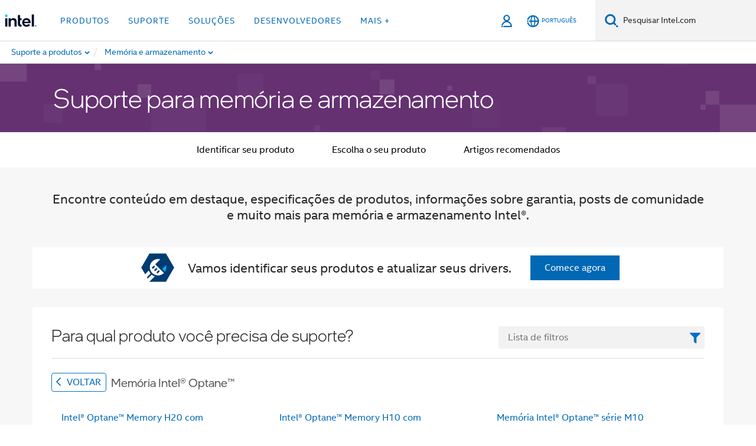

--- FILE ---
content_type: text/html;charset=utf-8
request_url: https://www.intel.com.br/content/www/br/pt/support/products/35125/memory-and-storage.html
body_size: 22549
content:





















    
    
        
        
        
            
                
            
            
        
        <!--[if IE ]><![endif]-->
        <!doctype html>
        <!--[if IE 7]>
        <html class="rwd geo-override no-js vis lt-ie10 lt-ie9 lt-ie8 no-rtl headerfooter-menu3" lang="pt"><![endif]-->
        <!--[if IE 8]>
        <html class="rwd geo-override no-js vis lt-ie10 lt-ie9 no-rtl headerfooter-menu3 " lang="pt"><![endif]-->
        <!--[if IE 9]>
        <html class="rwd geo-override no-js vis lt-ie10 no-rtl headerfooter-menu3 " lang="pt"><![endif]-->
        <!--[if gt IE 9]><!-->
        <html class="rwd geo-override no-js vis no-rtl headerfooter-menu3 " lang="pt">
        <!--<![endif]-->
        















<head>
    <meta charset="UTF-8"/>
    





<title>Suporte para memória e armazenamento</title>

    






<link rel="preconnect" href="//cane.intel.com.br/">
<link rel="dns-prefetch" href="//cane.intel.com.br/">
<link rel="preconnect" href="//dogo.intel.com.br/">
<link rel="dns-prefetch" href="//dogo.intel.com.br/">




    <link rel="preload" href="/content/dam/www/global/wap/performance-config.js" as="script" type="text/javascript">
    <script type="text/javascript" src='/content/dam/www/global/wap/performance-config.js'></script>
    <link rel="preload" href="/content/dam/www/global/wap/at-config.js" as="script" type="text/javascript">
    <script type="text/javascript" src='/content/dam/www/global/wap/at-config.js'></script>
    <link rel="preload" href="/etc.clientlibs/settings/wcm/designs/ver/251112/intel/global/targetDataCookie.min.js" as="script" type="text/javascript">
    <script src="/etc.clientlibs/settings/wcm/designs/ver/251112/intel/global/targetDataCookie.min.js"></script>




<link rel="preload" href="/etc.clientlibs/settings/wcm/designs/ver/251112/intel/us/en/Fonts/resources/intelone-display-light.woff2" as="font" type="font/woff2" crossorigin="true">
<link rel="preload" href="/etc.clientlibs/settings/wcm/designs/ver/251112/intel/us/en/Fonts/resources/intelone-display-regular.woff2" as="font" type="font/woff2" crossorigin="true">
<link rel="preload" href="/etc.clientlibs/settings/wcm/designs/ver/251112/intel/us/en/Fonts/resources/intel-clear-latin.woff2" as="font" type="font/woff2" crossorigin="true">

<link rel="preload" href="/content/dam/logos/intel-header-logo.svg" as="image">
<link rel="preload" href="/etc.clientlibs/settings/wcm/designs/ver/251112/intel/clientlibs/pages/intc-core.min.css" as="style">
<link rel="preload" href="/etc.clientlibs/settings/wcm/designs/ver/251112/intel/clientlibs/pages/nav.min.css" as="style" type="text/css">
<link rel="preload" href="/etc.clientlibs/settings/wcm/designs/ver/251112/intel/clientlibs/pages/secondaryNav.min.css" as="style" type="text/css">
<link rel="preload" href="/etc.clientlibs/settings/wcm/designs/ver/251112/intel/clientlibs/pages/intc-core.min.js" as="script">
<link rel="preload" href="/etc.clientlibs/settings/wcm/designs/ver/251112/intel/clientlibs/pages/site-global-icons/resources/font/site-global-icons.woff2?14825464" as="font" type="font/woff2" crossorigin="true">
    













<meta http-equiv="X-UA-Compatible" content="IE=Edge"/>
<!--[if lte IE 9]>
<meta http-equiv="X-UA-Compatible" content="IE=9"/>
<![endif]-->


    <meta name="twitter:card" content="summary"/>

    <meta name="keywords" content="memória e armazenamento,Memória Optane,unidades de estado sólido,SSD,apoio,memory and storage,optane memory,solid state drives,ssd,support"/>

    <meta name="description" content="Informações de suporte contendo destaques do produto, conteúdo especial, downloads e muito mais para memória e armazenamento."/>

    <meta name="language" content="pt"/>

    <meta name="location" content="br"/>

    <meta name="robots" content="follow,index,noarchive"/>

    <meta name="X-Server" content="INTE-80"/>

    <meta name="twitter:image" content="https://www.intel.com/content/dam/logos/logo-energyblue-1x1.png"/>


    <meta property="og:image" content="https://www.intel.com/etc.clientlibs/settings/wcm/designs/intel/us/en/images/resources/printlogo.png"/>

    <meta property="og:type" content="company"/>

    <meta property="og:site_name" content="Intel"/>

    <meta property="og:title" content="Suporte para memória e armazenamento"/>

    <meta property="fb:admins" content="255508181297196"/>

    <meta property="og:url" content="https://www.intel.com/content/www/br/pt/support/products/35125.html"/>

    <meta property="og:description" content="Informações de suporte contendo destaques do produto, conteúdo especial, downloads e muito mais para memória e armazenamento."/>

<meta http-equiv="content-type" content="text/html; charset=utf-8"/>

    <meta name="emtcontenttype" content="Content Type|Sales and Marketing Materials|Landing Pages;"/>

    <meta name="contentpath" content="/content/www/br/pt/support/products/35125"/>

    <meta name="authoreddate" content=""/>

    <meta name="localecode" content="pt_BR"/>

    <meta name="mime" content="text/html"/>

    <meta name="format" content="supportL1ProductPage"/>

    <meta name="localizedtagname" content="Landing Pages"/>

    <meta name="excludefromviews" content="false"/>

    <meta name="title" content="Suporte para memória e armazenamento"/>

    <meta name="menu" content=""/>

    <meta name="generic1" content="true"/>

    <meta name="intelkeywords" content="memória e armazenamento,Memória Optane,unidades de estado sólido,SSD,apoio,memory and storage,optane memory,solid state drives,ssd,support"/>

    <meta name="lastModifieddate" content="2025-11-17T17:08:12.248Z"/>

    <meta name="thumbnailurl" content=""/>




    <meta name="reimaginefilters" content="Products|Memória e armazenamento;"/>

    <meta name="taxonomy" content="etm-279f395ca4c44982947ce7a0d15fe6d2"/>

    <meta name="viewport" content="width=device-width, initial-scale=1.0, user-scalable=yes">
    





<link rel="icon" type="image/png" sizes="32x32" href="/etc.clientlibs/settings/wcm/designs/intel/default/resources/favicon-32x32.png">
<link rel="icon" type="image/png" sizes="16x16" href="/etc.clientlibs/settings/wcm/designs/intel/default/resources/favicon-16x16.png">
<link rel="shortcut icon" href="/etc.clientlibs/settings/wcm/designs/intel/default/resources/favicon.ico">
    








    
        <link rel="canonical" href="https://www.intel.com.br/content/www/br/pt/support/products/35125/memory-and-storage.html"/>
    
    

<link rel="alternate" hreflang="id-id" href="https://www.intel.co.id/content/www/id/id/support/products/35125/memory-and-storage.html"/>
            <link rel="alternate" hreflang="de-de" href="https://www.intel.de/content/www/de/de/support/products/35125/memory-and-storage.html"/>
            <link rel="alternate" hreflang="en-us" href="https://www.intel.com/content/www/us/en/support/products/35125/memory-and-storage.html"/>
            <link rel="alternate" hreflang="x-default" href="https://www.intel.com/content/www/us/en/support/products/35125/memory-and-storage.html"/>
                <link rel="alternate" hreflang="es-xl" href="https://www.intel.la/content/www/xl/es/support/products/35125/memory-and-storage.html"/>
            <link rel="alternate" hreflang="fr-fr" href="https://www.intel.fr/content/www/fr/fr/support/products/35125/memory-and-storage.html"/>
            <link rel="alternate" hreflang="pt-br" href="https://www.intel.com.br/content/www/br/pt/support/products/35125/memory-and-storage.html"/>
            <link rel="alternate" hreflang="vi-vn" href="https://www.intel.vn/content/www/vn/vi/support/products/35125/memory-and-storage.html"/>
            <link rel="alternate" hreflang="th-th" href="https://www.thailand.intel.com/content/www/th/th/support/products/35125/memory-and-storage.html"/>
            <link rel="alternate" hreflang="ko-kr" href="https://www.intel.co.kr/content/www/kr/ko/support/products/35125/memory-and-storage.html"/>
            <link rel="alternate" hreflang="ja-jp" href="https://www.intel.co.jp/content/www/jp/ja/support/products/35125/memory-and-storage.html"/>
            <link rel="alternate" hreflang="zh-cn" href="https://www.intel.cn/content/www/cn/zh/support/products/35125/memory-and-storage.html"/>
            <link rel="alternate" hreflang="zh-tw" href="https://www.intel.com.tw/content/www/tw/zh/support/products/35125/memory-and-storage.html"/>
            
    

    <script>
        (function () {
            if ("-ms-user-select" in document.documentElement.style && navigator.userAgent.match(/IEMobile\/10\.0/)) {
                var msViewportStyle = document.createElement("style");
                msViewportStyle.appendChild(
                    document.createTextNode("@-ms-viewport{width:auto!important}")
                );
                document.getElementsByTagName("head")[0].appendChild(msViewportStyle);
            }
        })();
    </script>
    <!--[if gt IE 9 | !IE ]><!-->
    <![endif]-->
    <link rel="stylesheet" href="/etc.clientlibs/settings/wcm/designs/ver/251112/intel/externallibs/bootstrap-css.min.css" type="text/css">
<link rel="stylesheet" href="/etc.clientlibs/settings/wcm/designs/ver/251112/intel/clientlibs/pages/intc-core.min.css" type="text/css">
<link rel="stylesheet" href="/etc.clientlibs/settings/wcm/designs/ver/251112/intel/clientlibs/pages/commons-page.min.css" type="text/css">
<script src="/etc.clientlibs/settings/wcm/designs/ver/251112/intel/externallibs/jquery-standalone-3_6_0.min.js"></script>
<script src="/etc.clientlibs/settings/wcm/designs/ver/251112/intel/us/en/clientlibs/jquery-3_6_0.min.js"></script>
<script src="/etc.clientlibs/settings/wcm/designs/ver/251112/intel/us/en/clientlibs/legacy-libs.min.js"></script>
<script src="/etc.clientlibs/settings/wcm/designs/ver/251112/intel/externallibs/modernizr.min.js"></script>
<script src="/etc.clientlibs/settings/wcm/designs/ver/251112/intel/externallibs/picturefill-js.min.js"></script>
<script src="/etc.clientlibs/settings/wcm/designs/ver/251112/intel/externallibs/handlebars.min.js"></script>
<script src="/etc.clientlibs/settings/wcm/designs/ver/251112/intel/externallibs/html5-js.min.js"></script>
<script src="/etc.clientlibs/settings/wcm/designs/ver/251112/intel/externallibs/jquery-cookie-2_1_3.min.js"></script>
<script src="/etc.clientlibs/settings/wcm/designs/ver/251112/intel/externallibs/detectizr.min.js"></script>
<script src="/etc.clientlibs/settings/wcm/designs/ver/251112/intel/externallibs/jquery.matchHeight.min.js"></script>
<script src="/etc.clientlibs/settings/wcm/designs/ver/251112/intel/externallibs/bootstrap-js.min.js"></script>
<script src="/etc.clientlibs/settings/wcm/designs/ver/251112/intel/externallibs/bootstrap-affix.min.js"></script>
<script src="/etc.clientlibs/settings/wcm/designs/ver/251112/intel/externallibs/moment.locales.min.js"></script>
<script src="/etc.clientlibs/settings/wcm/designs/ver/251112/intel/externallibs/scrollToPlugin.min.js"></script>
<script src="/etc.clientlibs/settings/wcm/designs/ver/251112/intel/externallibs/slick-js.min.js"></script>
<script src="/etc.clientlibs/settings/wcm/designs/ver/251112/intel/externallibs/jquery.scrollTo.min.js"></script>
<script src="/etc.clientlibs/settings/wcm/designs/ver/251112/intel/externallibs/fastclick.min.js"></script>
<script src="/etc.clientlibs/settings/wcm/designs/ver/251112/intel/externallibs/jquery.resize.min.js"></script>
<script src="/etc.clientlibs/settings/wcm/designs/ver/251112/intel/externallibs/jquery.touchswipe.min.js"></script>
<script src="/etc.clientlibs/settings/wcm/designs/ver/251112/intel/externallibs/overthrow-detect.min.js"></script>
<script src="/etc.clientlibs/settings/wcm/designs/ver/251112/intel/externallibs/overthrow-polyfill.min.js"></script>
<script src="/etc.clientlibs/settings/wcm/designs/ver/251112/intel/externallibs/overthrow-init.min.js"></script>
<script src="/etc.clientlibs/settings/wcm/designs/ver/251112/intel/externallibs/jquery-ezmark.min.js"></script>
<script src="/etc.clientlibs/settings/wcm/designs/ver/251112/intel/externallibs/owl.carousel.min.js"></script>
<script src="/etc.clientlibs/settings/wcm/designs/ver/251112/intel/externallibs/polyfills.min.js"></script>
<script src="/etc.clientlibs/settings/wcm/designs/ver/251112/intel/externallibs/purify.min.js"></script>
<script src="/etc.clientlibs/settings/wcm/designs/ver/251112/intel/clientlibs/pages/intc-core.min.js"></script>
<script src="/etc.clientlibs/settings/wcm/designs/ver/251112/intel/clientlibs/pages/commons-page.min.js"></script>

    <!--[if lte IE 9]>
    <link rel="stylesheet" href="/etc.clientlibs/settings/wcm/designs/intel/clientlibs/pages/commons-page-legacy.min.css" type="text/css">
<script src="/etc.clientlibs/settings/wcm/designs/intel/externallibs/iscroll.min.js"></script>
<script src="/etc.clientlibs/settings/wcm/designs/intel/clientlibs/pages/commons-page-legacy.min.js"></script>

    <link rel="stylesheet" href="/etc.clientlibs/settings/wcm/designs/intel/clientlibs/pages/commons-page-legacy-ie9.min.css" type="text/css">

    <![endif]-->
    
    <script>!function(){var e=setInterval(function(){"undefined"!=typeof $CQ&&($CQ(function(){CQ_Analytics.SegmentMgr.loadSegments("/etc/segmentation"),CQ_Analytics.ClientContextUtils.init("/etc/clientcontext/intel",window.location.pathname.substr(0,window.location.pathname.indexOf(".")))}),clearInterval(e))},100)}();</script>
    
    






    
    
    














<div class="skip-to-main-content">
    <div class="sb-skipLinkWrapper invisible">
        <a href="#primary-content" class="inline-block bg-greenDarkApron color-textWhite text-bold text-noUnderline sb-skipLink visible">Ir para o conteúdo principal</a>
    </div>
</div>

    















    
    
        
        
        
        
        
        
        
    




    
        
    
    




    
    
        
    
    
    
    


    
    
        
    


    
    
        
    

<script type="text/javascript">
    var cq_tms = {
        wa_emtcontenttype: "emtcontenttype:salesandmarketingmaterials/landingpages",
        
        wa_industry_type: "",
        wa_subject: "",
        wa_emt_org: "",
        wa_emt_intel: "",
        wa_programidentifier: "ics",
        wa_location: "br",
        wa_language: "pt",
        wa_english_title: "35125",
        wa_content_type: "landingpage",
        wa_intel_platform: "",
        wa_applications: "",
        wa_local: "pt_BR",
        wa_intel_technology: "",
        wa_system_type: "",
        wa_product_name: "",
        wa_audience: "",
        wa_life_cycle: "",
        wa_cq_url: "/content/www/br/pt/support/products/35125.html",
        wa_page_type_micro: "supportL1ProductPage",
        wa_env: "prd",
        wa_cq_pub_env: "publish",
        wa_transl_status: "2",
        wa_product_id: "",
        wa_software: "",
        wa_reference_design: "",
        wa_codename: "",
        wa_created_date: "1506705833891",
        wa_modified_date: "1763399292248",
        wa_off_time: "1924992000000",
        wa_ownedby: "",
        wa_managedby: "",
        wa_idz_nid : "",
        wa_event_type: "",
        wa_idz_custom_tags: "",
        wa_programming_language: "",
        wa_skill_level: "",
        wa_solution: "",
        wa_product_formFactor: "",
        wa_operating_system: "",
        wa_marketing_products: "",
        wa_ssg_third_party_prod_sys_sol: "",
        wa_upeNamespace: "",
        wa_doc_id:"",
        wa_doc_version:"",
        wa_doc_publishdate:"",
        eloqua_disabled:"false",
        wa_intel_prd_levels: '[{"level1":{"id":"35125","desc":"memoryandstoragenvphl135125"},"productCategory":"rproducts"}]',
        
        
        
        
        
        wa_uam_secondary_id: "",

        
        
        wa_secondary_content_type: ""
        
        
    };

    
    
</script>

    <script>
        cq_tms["wa_support_intel_product"] = "rproducts:memoryandstoragenvphl135125";
        cq_tms["wa_operating_system"] = "";
        cq_tms["wa_support_article_content_types"] = "";
        cq_tms["wa_salesforce_transl_status"] = "2";
    </script>



    















<script src="/etc.clientlibs/settings/wcm/designs/ver/251112/intel/clientlibs/virtual-assistant-services.min.js"></script>
<script type="text/javascript">
    var chatContextObj = {};
    chatContextObj["locale"] = 'pt-BR';
    chatContextObj["app"] = 'Support';
    chatContextObj["supportProductMap"] = '{"level-1":{"description":"memory-and-storage","id":"35125"}}';
</script>

<script type="text/javascript">
    var chatConfigObj = {};
    var cq_tms = cq_tms || {};
    chatConfigObj["virtualAssistantName"] = '';
    chatConfigObj["virtualAssistantUid"] = '';
    chatConfigObj["virtualAssistantDomain"] = 'https://c0.avaamo.com';
    if (chatConfigObj["virtualAssistantName"] !== '') {
        cq_tms.wa_avaamo_project = "Avaamo-" + chatConfigObj.virtualAssistantName.replaceAll("Virtual Assistant", "").trim();
    }
</script>
<script src="/etc.clientlibs/settings/wcm/designs/ver/251112/intel/externallibs/purify.min.js" defer></script><script src="/etc.clientlibs/settings/wcm/designs/ver/251112/intel/clientlibs/virtual-assistant.min.js" defer></script>





    <script type="text/javascript" src="/content/dam/www/global/wap/main/wap.js" async></script>


</head>
        
















    

<body class="page-is-published global-nav">
<div class="promo-banner-content"></div>



















<script>
    var isLoggedin = (document.cookie.indexOf('IGHFLoggedIn') != -1);
    var currentURL = window.location.href;
    if (currentURL.startsWith("https://isvc--isvcqa24.sandbox.my.site.com")) {
        isLoggedin = true;
        if (currentURL.includes("/onlinecasemgmt/warrantyinfo")) {
            isLoggedin = false;
        }
    }
</script>





    
        <div class="global">





















<link rel="stylesheet" href="/etc.clientlibs/settings/wcm/designs/ver/251112/intel/clientlibs/pages/nav.min.css" type="text/css">
<link rel="stylesheet" href="/etc.clientlibs/settings/wcm/designs/ver/251112/intel/clientlibs/pages/secondaryNav.min.css" type="text/css">












    
    
        
    



    
    
        <div class="global-nav-redesign global component" data-component="global-nav-redesign" data-component-id="1">
            <header role="banner">
                <nav class="intel-navbar advanced-search" role="navigation" aria-label="Navegação principal" data-igm="">
                    <!-- Brand and toggle get grouped for better mobile display -->
                    <div class="navbar-wraper">

                        <div class="navbar-logo">
                            <a href="/content/www/br/pt/homepage.html" alt="Intel homepage" class="intel-logo-rebrand">
                                    
                                <img src="/content/dam/logos/intel-header-logo.svg" height="300" width="118" alt="Logotipo da Intel — Voltar à página inicial">
                            </a>
                        </div>

                        <div class="navbar-left">
                            <!-- mobile: menu toggle, sign in -->
                            <div class="d-block d-sm-none">
                                <button type="button"
                                        data-wap="{&quot;linktype&quot;:&quot;level1&quot;}"
                                        class="mega-hamburger nav-link-icon nav-link-icon-toggle collapsed"
                                        data-bs-target="#primary-nav" aria-expanded="false" aria-controls="primary-nav"
                                        data-mega-control="hamburger">
                                    <span class="visually-hidden">Alternar navegação</span>
                                    <span class="fa-intel-menu icon-toggle-off"></span>
                                    <span class="fa-cancel-thin icon-toggle-on"></span>
                                </button>
                            </div>

                            <!-- START DYNAMIC NAVIGATION MENEU -->
                            <div class="collapse mega-menu-collapse" id="primary-nav">
                                <div class="mega-menu-wrap">
                                    <ol class="mega-navbar unique-container-global-nav-items">
                                        <!-- Start: Primary Nav Items -->

                                    </ol>
                                </div>
                            </div>
                        </div>

                        <!-- START MOBLE TOGGLE buttons -->
                        <div class="navbar-right">


                            <!-- START: NON-signed in panel -->
                            <span id="not-logged-in-scenario" class="d-none">

         <button type="button" title="Acessar"
                 class="nav-link-icon nav-link-icon-toggle collapsed"
                 data-wap="{&quot;linktype&quot;:&quot;level1&quot;}"
                 aria-expanded="false" aria-controls="panel-signin"
                 onclick="intel.mytools.unifiedLogin();"
                 data-mega-control="signin">
            <span class="visually-hidden">Acessar</span>
            <span class="fa-intel-user-o icon-toggle-off"></span>
            <span class="fa-intel-user icon-toggle-on"></span>
        </button>
</span>

<script>
    var intel = intel || {};
    intel.signinsimplifyConfig = {
        authorizationUrl: '/content/dam/intel/authorization/authorization.html',
        locale: '',
        messages: {
            InvalidCredential: 'O nome de usu\u00E1rio ou senha inserido \u00E9 inv\u00E1lido.',
            InvalidField: 'O nome de usu\u00E1rio ou senha inserido \u00E9 inv\u00E1lido.',
            AccountDisabled: 'Por motivo de seguran\u00E7a, sua conta foi desativada. Para obter ajuda, <a href=\"#\" class=\"contactLink new-tab-link\" target=\"_blank\" rel=\"noopener noreferrer\">entre em contato conosco<\/a>.',
            AccountLocked: 'Sua conta foi bloqueada. Para obter ajuda, leia as <a href=\"#\" class=\"faqsLink new-tab-link\" target=\"_blank\" rel=\"noopener noreferrer\">Perguntas frequentes sobre acesso<\/a>.',
            UserNotFound: 'O nome de usu\u00E1rio ou senha inserido \u00E9 inv\u00E1lido.',
            Unknown: 'Ocorreu um erro inesperado. Tente novamente. Para obter ajuda, utilize as op\u00E7\u00F5es de contato ou de suporte abaixo.',
            PasswordExpired: 'Sua senha expirou. Altere sua senha.',
            LoginAssistLink: 'https://signin.intel.com/ContactUs.aspx',
            faqsLink: '/content/www/br/pt/my-intel/sign-in-help.html'
        },
        nameField: 'Nome de usu\u00E1rio',
        passField: 'Senha',
        isPopup: true,
        responseHref: 'https://www.intel.com/content/www/br/pt/support/products/35125.html' + window.location.search + window.location.hash, 
        sslDomainUrl: 'www.intel.com',
        loginUrl: 'https://welcome.intel.com/login.aspx?appid=258&qlogin=true',
        ssoUri: '',
        logoutUrl: 'https://welcome.intel.com/logout.aspx',
        logoutHref: 'https://signin.intel.com/Logout?RedirectURL=https://www.intel.com/content/www/br/pt/support/products/35125.html',
        logoutIGHFHref: 'https://signin.intel.com/Logout?RedirectURL=',
        loginErrorID: '#login-error',
        usernameID: '#username',
        remembermeId: '#cbRememberMe',
        formID: '#igm-form-signin',
        unameErrorID: '#uname-error',
        passID: '#password',
        passError: '#pwd-error',
        changePasswordUrl: '/content/www/br/pt/my-intel/change-password.html',
        emailVerificationUrl: '/content/www/br/pt/my-intel/email-verification.external.html',
        aboutToExpireEmailUrl: '/content/www/br/pt/my-intel/email-verification.html',
        renewalUrl: '/content/www/br/pt/secure/technology-provider/forms/renew-technology-provider-membership.html',
        limitedUrl: '/content/www/br/pt/resellers/limited-status-secondary.html',
        isaPRMDashBoardURL: '/content/www/us/en/secure/partner/solutions-alliance/overview.html',
        itpPRMDashBoardURL: '/content/www/us/en/secure/partner/technology-provider/iot/overview.html',
        itpisaPRMDashBoardURL: '/content/www/us/en/secure/partner/iot-itp-isa/overview.html',
        isaRenewalURL: '/content/www/us/en/secure/partner/forms/solutions-alliance-renewal.html',
        primaryPostLaunchURL: 'https://partner.intel.com/s/post-launch-primary',
        nonPrimaryPostLaunchURL: 'https://partner.intel.com/s/post-launch-non-primary',
        idpUrl: 'https://consumer.intel.com/intelcorpb2c.onmicrosoft.com/B2C_1A_UnifiedLogin_SISU_CML_SAML/generic/login?entityId=www.intel.com',
        headerSignInIdpUrl: 'https://consumer.intel.com/intelcorpb2c.onmicrosoft.com/B2C_1A_UnifiedLogin_SISU_CML_SAML/generic/login?entityId=www.intel.com&ui_locales=pt-br',
        headerSignOutIdpUrlB2B:'https://login.microsoftonline.com/common/oauth2/v2.0/logout?post_logout_redirect_uri=https://www.intel.com/content/www/br/pt/support/products/35125.html' + window.location.search + window.location.hash,
        headerSignOutIdpIGHFUrlB2B:'https://login.microsoftonline.com/common/oauth2/v2.0/logout?post_logout_redirect_uri=',
        headerSignOutIdpUrlB2C:'https://consumer.intel.com/intelcorpb2c.onmicrosoft.com/B2C_1A_UNIFIEDLOGIN_SISU_STD_OIDC/oauth2/v2.0/logout?id_token_hint=$TOKEN$%26post_logout_redirect_uri=https://www.intel.com/apps/intel/services/unifiedlogout.json',
        sessionAuthorizeUrlB2C:'https://consumer.intel.com/intelcorpb2c.onmicrosoft.com/B2C_1A_UNIFIEDLOGIN_SISU_STD_OIDC/oauth2/v2.0/authorize?client_id=8b32f2f3-7a32-4902-8821-1df682b7043b%26scope=profile%20offline_access%208b32f2f3-7a32-4902-8821-1df682b7043b%20openid%26response_mode=fragment%26response_type=token%26prompt=none%26redirect_uri=',
        sessionAuthorizeUrlB2B:'https://login.microsoftonline.com/46c98d88-e344-4ed4-8496-4ed7712e255d/oauth2/v2.0/authorize?client_id=cb0ec60b-608b-4e76-9d69-1e5e0afb3456%26scope=openid%20profile%20offline_access%26response_mode=fragment%26response_type=token%26prompt=none%26redirect_uri=',
        sessionInitUrl:'https://www.intel.com/content/www/us/en/secure/my-intel/dashboard.html',
        azureLocaleCode:'pt-br',
        allowedPathRegx:'^(.*intel.com.*$)|^(/content/.*$)',
        signOutTokenGenB2C:'https://consumer.intel.com/intelcorpb2c.onmicrosoft.com/B2C_1A_UNIFIEDLOGIN_SISU_STD_OIDC/oauth2/v2.0/authorize?client_id=8b32f2f3-7a32-4902-8821-1df682b7043b%26scope=profile offline_access+8b32f2f3-7a32-4902-8821-1df682b7043b+openid%26response_type=id_token%26prompt=none%26redirect_uri=',
        validTargetURL:'https://www.intel.com/content/www/br/pt/support/products/35125.html' + window.location.search + window.location.hash
    };

    function clearB2CIFrame(interval, iFrame) {
        clearInterval(interval);
        iFrame.parentNode.removeChild(iFrame);
    }

    function clearIFrame(interval, iFrame) {
        clearInterval(interval);
        iFrame.parentNode.removeChild(iFrame);
    }
    function createB2CIFrame(id, src) {
        var authIFrame = document.createElement("iframe");
        authIFrame.id = "sso-b2c-" + id;
        authIFrame.hidden = "hidden";
        authIFrame.src = src;
        document.body.appendChild(authIFrame);
        return authIFrame;
    }
    function createIFrame(id, src) {
        var authIFrame = document.createElement("iframe");
        authIFrame.id = "sso-" + id;
        authIFrame.hidden = "hidden";
        authIFrame.src = src;
        document.body.appendChild(authIFrame);
        return authIFrame;
    }

    function animateHumanoidIcon() {
    	$("#not-logged-in-scenario").css("cursor", "not-allowed");
    	$("#not-logged-in-scenario button").css("pointer-events", "none");
    	$("#not-logged-in-scenario button span.icon-toggle-off").addClass('iia-beat-fade');
	}

    function resetHumanoidIcon() {
    	$("#not-logged-in-scenario").css("cursor", "");
        $("#not-logged-in-scenario button").css("pointer-events", "");
    	$("#not-logged-in-scenario button span.icon-toggle-off").removeClass('iia-beat-fade');
	}

    function initiateB2CLogoutToken(type) {
        return new Promise(function (resolve, reject) {
            function authIFrameB2CIntervalWrapper(authIFrame) {
                var authIFrameInterval = setInterval(function () {
                    var authIFrameWindow = authIFrame.contentWindow;
                    if (authIFrameWindow) {
                        try {
                            var authIFrameURL = authIFrameWindow.location.href;

                            if (authIFrameURL) {
                                if (authIFrameURL.includes("#id_token=")) {
                                    clearB2CIFrame(authIFrameInterval, authIFrame);
                                    return resolve({
                                        id: authIFrame.id,
                                        msg: "SUCCESS!" + "--" + authIFrame.id,
                                        code: "SUCCESS",
                                        id_token_hint:authIFrameURL.split("#id_token=")[1]
                                    });
                                } else if (authIFrameURL.includes("#error=")) {
                                    clearB2CIFrame(authIFrameInterval, authIFrame);
                                    return reject({
                                        id: authIFrame.id,
                                        msg: "FAILURE!" + "--" + authIFrame.id,
                                        code: "FAILURE",
                                    });
                                } else {
                                    authIFrameAttempts++;
                                    if (
                                        authIFrameAttempts ===
                                        AUTH_IFRAME_MAX_ATTEMPTS
                                    ) {
                                        clearB2CIFrame(authIFrameInterval, authIFrame);
                                        return reject({
                                            id: authIFrame.id,
                                            msg:
                                                "ERROR - MAX (TIMING)!" +
                                                "--" +
                                                authIFrame.id,
                                            code: "ERROR",
                                        });
                                    }
                                }
                            } else {
                                clearB2CIFrame(authIFrameInterval, authIFrame);
                                return reject({
                                    id: authIFrame.id,
                                    msg: "ERROR - URL!" + "--" + authIFrame.id,
                                    code: "ERROR",
                                });
                            }
                        } catch (err) {
                            if (authIFrameAttempts === AUTH_IFRAME_MAX_ATTEMPTS) {
                                clearB2CIFrame(authIFrameInterval, authIFrame);
                                return reject({
                                    id: authIFrame.id,
                                    msg:
                                        "ERROR - MAX (CORS)!" +
                                        "--" +
                                        authIFrame.id,
                                    code: "ERROR",
                                });
                            }
                            authIFrameAttempts++;
                        }
                    } else {
                        clearB2CIFrame(authIFrameInterval, authIFrame);
                        return reject({
                            id: authIFrame.id,
                            msg: "ERROR - DOM!" + "--" + authIFrame.id,
                            code: "ERROR",
                        });
                    }
                }, 500);
            }

            var AUTH_IFRAME_MAX_ATTEMPTS = 80;
            var authIFrameAttempts = 0;

            var currentOrigin = encodeURIComponent(window.location.origin + ((intel.isIGHFCall === false && !/mark.intel.com/.test(window.location.hostname)) ? "/content/www/us/en/homepage.html" : "/"));
            var redirectURI = currentOrigin;

            var matchedSite =
                window.INTELNAV &&
                window.INTELNAV.CIDAAS &&
                window.INTELNAV.CIDAAS.customRedirectSites.find((site) =>
                    site.host.includes(window.location.host)
                );
            if (matchedSite) {
                redirectURI += matchedSite.redirectURI;
            }

            var authURL = decodeURIComponent(intel.signinsimplifyConfig.signOutTokenGenB2C + redirectURI);
            var authIFrame = createB2CIFrame(type, authURL);
            authIFrameB2CIntervalWrapper(authIFrame);
        });
    }

    function initiateAuth(type) {
        return new Promise(function (resolve, reject) {
            function authIFrameIntervalWrapper(authIFrame) {
                let authIFrameInterval = setInterval(function () {
                    let authIFrameWindow = authIFrame.contentWindow;
                    if (authIFrameWindow) {
                        try {
                            let authIFrameURL = authIFrameWindow.location.href;
                            if (authIFrameURL) {
                                if (authIFrameURL.includes("#access_token=")) {
                                    clearIFrame(authIFrameInterval, authIFrame);
                                    return resolve({
                                        id: authIFrame.id,
                                        msg: "SUCCESS!" + "--" + authIFrame.id,
                                        code: "SUCCESS",
                                    });
                                } else if (authIFrameURL.includes("#error=")) {
                                    clearIFrame(authIFrameInterval, authIFrame);
                                    return reject({
                                        id: authIFrame.id,
                                        msg: "FAILURE!" + "--" + authIFrame.id,
                                        code: "FAILURE",
                                    });
                                } else {
                                    authIFrameAttempts++;
                                    if (
                                        authIFrameAttempts ===
                                        AUTH_IFRAME_MAX_ATTEMPTS
                                    ) {
                                        clearIFrame(authIFrameInterval, authIFrame);
                                        return reject({
                                            id: authIFrame.id,
                                            msg:
                                                "ERROR - MAX (TIMING)!" +
                                                "--" +
                                                authIFrame.id,
                                            code: "ERROR",
                                        });
                                    }
                                }
                            } else {
                                clearIFrame(authIFrameInterval, authIFrame);
                                return reject({
                                    id: authIFrame.id,
                                    msg: "ERROR - URL!" + "--" + authIFrame.id,
                                    code: "ERROR",
                                });
                            }
                        } catch (err) {
                            if (authIFrameAttempts === AUTH_IFRAME_MAX_ATTEMPTS) {
                                clearIFrame(authIFrameInterval, authIFrame);
                                return reject({
                                    id: authIFrame.id,
                                    msg:
                                        "ERROR - MAX (CORS)!" +
                                        "--" +
                                        authIFrame.id,
                                    code: "ERROR",
                                });
                            }
                            authIFrameAttempts++;
                        }
                    } else {
                        clearIFrame(authIFrameInterval, authIFrame);
                        return reject({
                            id: authIFrame.id,
                            msg: "ERROR - DOM!" + "--" + authIFrame.id,
                            code: "ERROR",
                        });
                    }
                }, 500);
            }

            var AUTH_IFRAME_MAX_ATTEMPTS = 40;
            var authIFrameAttempts = 0;

            var authURL;
            let tempIsIGHFCall = document.querySelectorAll('#recode50header').length > 0;
            var currentOrigin =  encodeURIComponent(window.location.origin + ((!tempIsIGHFCall && !/mark.intel.com/.test(window.location.hostname)) ? intel.signinsimplifyConfig.authorizationUrl : "/"));
            var redirectURI = currentOrigin;
            var matchedSite =
                window.INTELNAV &&
                window.INTELNAV.CIDAAS &&
                window.INTELNAV.CIDAAS.customRedirectSites.find((site) =>
                    site.host.includes(window.location.host)
                );
            if (matchedSite) {
                redirectURI += matchedSite.redirectURI;
            }

            if (type === "b2c") {
                authURL = decodeURIComponent(
                    intel.signinsimplifyConfig.sessionAuthorizeUrlB2C + redirectURI
                );
            } else {
                authURL = decodeURIComponent(
                    intel.signinsimplifyConfig.sessionAuthorizeUrlB2B + redirectURI
                );
            }

            let authIFrame = createIFrame(type, authURL);
            authIFrameIntervalWrapper(authIFrame);
        });
    }

    function initiateIntelAuth() {
        return new Promise(function (resolve, reject) {
            function authIntelIFrameIntervalWrapper(authIntelIFrame) {
                let authIntelIFrameInterval = setInterval(function () {
                    let authIntelIFrameWindow = authIntelIFrame.contentWindow;
                    if (authIntelIFrameWindow) {
                        try {
                            let authIntelIFrameURL = authIntelIFrameWindow.location.href;

                            if (authIntelIFrameURL) {
                                if (
                                    authIntelIFrameURL.includes(
                                        window.location.href
                                    )
                                ) {
                                    clearIFrame(
                                        authIntelIFrameInterval,
                                        authIntelIFrame
                                    );
                                    return resolve({
                                        id: authIntelIFrame.id,
                                        msg: "SUCCESS!" + "--" + authIntelIFrame.id,
                                        code: "SUCCESS",
                                    });
                                } else {
                                    authIntelIFrameAttempts++;
                                    if (
                                        authIntelIFrameAttempts ===
                                        AUTH_INTEL_IFRAME_MAX_ATTEMPTS
                                    ) {
                                        clearIFrame(
                                            authIntelIFrameInterval,
                                            authIntelIFrame
                                        );
                                        return reject({
                                            id: authIntelIFrame.id,
                                            msg:
                                                "ERROR - MAX (TIMING)!" +
                                                "--" +
                                                authIntelIFrame.id,
                                            code: "ERROR",
                                        });
                                    }
                                }
                            } else {
                                clearIFrame(
                                    authIntelIFrameInterval,
                                    authIntelIFrame
                                );
                                return reject({
                                    id: authIntelIFrame.id,
                                    msg: "ERROR - URL!" + "--" + authIntelIFrame.id,
                                    code: "ERROR",
                                });
                            }
                        } catch (err) {
                            if (
                                authIntelIFrameAttempts ===
                                AUTH_INTEL_IFRAME_MAX_ATTEMPTS
                            ) {
                                clearIFrame(
                                    authIntelIFrameInterval,
                                    authIntelIFrame
                                );
                                return reject({
                                    id: authIntelIFrame.id,
                                    msg:
                                        "ERROR - MAX (CORS)!" +
                                        "--" +
                                        authIntelIFrame.id,
                                    code: "ERROR",
                                });
                            }
                            authIntelIFrameAttempts++;
                        }
                    } else {
                        clearIFrame(authIntelIFrameInterval, authIntelIFrame);
                        return reject({
                            id: authIntelIFrame.id,
                            msg: "ERROR - DOM!" + "--" + authIntelIFrame.id,
                            code: "ERROR",
                        });
                    }
                }, 500);
            }

            let AUTH_INTEL_IFRAME_MAX_ATTEMPTS = 80;
            let authIntelIFrameAttempts = 0;

            let authIntelIFrame = createIFrame(
                "sso-intel-b2c",
                intel.signinsimplifyConfig.sessionInitUrl
            );
            authIntelIFrameIntervalWrapper(authIntelIFrame);
        });
	}

    function getAuthenticationStatus() {
        return new Promise(function (resolve, reject) {
            initiateAuth("b2c")
                .then(function (b2cSuccessRes) {
                    return resolve(b2cSuccessRes);
                })
                .catch(function (b2cFailureRes) {
                    var isB2BSite =
                        window.INTELNAV &&
                        window.INTELNAV.CIDAAS &&
                        window.INTELNAV.CIDAAS.B2BSites.some((site) =>
                            site.includes(window.location.host)
                        );
                    if (isB2BSite) {
                        initiateAuth("b2b")
                            .then(function (b2bSuccessRes) {
                                return resolve(b2bSuccessRes);
                            })
                            .catch(function (b2bFailureRes) {
                                return reject(b2bFailureRes);
                            });
                    } else {
                        return reject(b2cFailureRes);
                    }
                });
        });
    }

    function checkAEMSession(){
        let isSessionExist = false;
        if(!tempIsIGHF){
            $.ajax({
                url: "/libs/apps/intel/myintel/agsroles.json?validateAEMSession=Y",
                async: false,
                success: function (data) {
                    if (data && data["isValidAEMSession"]) {
                        document.cookie = "IGHFLoggedIn=true;domain=.intel.com;path=/";
                        isLoggedin = true;
                        isSessionExist = true;
                    }
                }
            });
        }
        return isSessionExist;
    }

    if (
        !isLoggedin &&
        ((document.domain.indexOf("thailand") == -1 &&
                document.domain.endsWith(".intel.com")) ||
            document.getElementById("recode50header") != null) &&
        navigator != null &&
        navigator.userAgent.indexOf("CloudManagerTest") == -1
    ) {
        var tempIsIGHF = document.getElementById("recode50header");
        if (tempIsIGHF) animateHumanoidIcon();
        getAuthenticationStatus()
            .then(function (res) {
                let isSessionExist = checkAEMSession();
                if(isSessionExist){
                    intel.signinHeaderSimplify.initialize();
                }else {
                    var currentUrl = window.location.href;
                    if (currentUrl.indexOf("service-maintenance-notice") === -1) {
                        if (res.id === "sso-b2c") {
                            var cookiename = "IGHFtarget";
                        var samlcookieValue =
                            cookiename +
                            "=" +
                            encodeURIComponent(currentUrl) +
                            ";secure;path=/;domain=.intel.com";
                        document.cookie = samlcookieValue;
                        if (intel.isIGHFCall) {
                            initiateIntelAuth().then(() => {
                                isLoggedin = true;
                                intel.signinHeaderSimplify.initialize();
                            }).catch(() => {
                                window.location.href = intel.signinsimplifyConfig.sessionInitUrl;
                            });
                        } else {
                            window.location.href = intel.signinsimplifyConfig.sessionInitUrl;
                        }
                    } else {
                        document.cookie = "IGHFLoggedIn=true;domain=.intel.com;path=/";
                        if (intel.isIGHFCall) {
                            isLoggedin = true;
                            intel.signinHeaderSimplify.initialize();
                        } else {
                            window.location.reload();
                        }
                    }
                }
                }
            })
            .catch(()=>{
				if (tempIsIGHF) resetHumanoidIcon();
            });
    }

</script>
                            

















































<script id="myinteldrpdown-template" type="text/x-handlebars-template">
    <section class="myintel-tools-content" role="region"
             aria-label="Minha Intel">
        
        <div class="card-header force-background solid brand-very-dark-gray my-intel-menu">
            <button type="button" class="icon close float-end" data-igm-search-toggle="" aria-label="Fechar"
                    tabindex="0" data-wap="" data-wap_ref="myintel-navmenu-closing">
                <span></span>
            </button>
            <ul class="nav nav-tabs component">
                
                    
                    
                        
                    
                    
                    
                    
                
                <li role="presentation" class="active" data-step='1'  data-title='Painel Minha Intel e Minhas ferramentas'  data-intro='<p>Clique aqui para acessar o painel Minha Intel de qualquer página Intel.com. A partir daqui você pode, também, acessar sua página de Assinaturas, assim como sua lista de ferramentas personalizadas.</p>'>
                    <a href="#my-intel" role="tab" tabindex="0">Minha Intel<span
                            class="fa fa-user"></span></a>
                </li>
            </ul>
        </div>
        

        <div class="my-intel-panel-body tab-content">
            
            <div role="tabpanel" class="tab-pane fade show active" id="my-intel">
                <ul class="myintel-links">
                    {{#each myintelpagelinks}}
                    <li data-agsrole="{{{agsrole}}}"
                        data-blacklistedagsrole="{{{blacklistedagsgroupname}}}"
                        data-isinternal="{{{displayOnlyInternal}}}"
                        data-isexternal="{{{displayOnlyExternal}}}"
                        class="{{{class}}}">
                        <a target="{{{target}}}"
                           href="{{{href}}}" tabindex="0">{{{label}}}</a>
                    </li>
                    {{/each}}
                </ul>
                <div class="tools-pane component" data-component="myintel-tools" data-component-id="1">
                    <h5 class="my-intel-tools">Minhas ferramentas</h5>
                    
                    <ul class="myintel-links">
                        {{#each mytoollinks}}
                        <li class="myintellink"
                            data-isinternal="{{{displayOnlyInternal}}}"
                            data-isexternal="{{{displayOnlyExternal}}}">
                            <h3 style="display:none;">{{{agsgroupname}}}</h3>
                            <h4 style="display:none;">{{{blacklistedagsgroupname}}}</h4>
                            <a tabindex="0" href="{{{linkurl}}}" target="_blank" rel="noopener noreferrer" title="">{{{linktext}}}</a>
                            {{#if tooltip}}
                            <a class="fa fa-help-circled" tabindex="0" data-bs-toggle="tooltip" data-html="true"
                                  data-title="{{tooltip}}" data-placement="bottom" data-wap_ref="tooltip:{{{linktext}}}"><span class="visually-hidden">{{tooltip}}</span></a>
                            {{/if}}
                        </li>
                        {{/each}}
                    </ul>
                </div>
            </div>
            
        </div>
    </section>
</script>


<span id="logged-in-scenario" class="d-none">

<button type="button" title="Minha Intel"
        data-wap="{&quot;linktype&quot;:&quot;level1&quot;}"
        class="nav-link-icon nav-link-icon-toggle collapsed" data-bs-target="#panel-signedin" aria-expanded="false"
        aria-controls="panel-signedin" data-mega-control="signedin">
    <span class="visually-hidden">Minha Intel</span>
    <span class="fa-intel-user-checked-o icon-toggle-off"></span>
    <span class="fa-intel-user-checked icon-toggle-on"></span>
</button>

<div class="mega-panel panel-layout-signed-in collapse" id="panel-signedin">
    <div class="mega-panel-wrap">
        <div class="mega-panel-body">
            <div class="panel-content flex-content-wrap">

                <!-- MyIntel Section -->
                <!-- -------------------------------------------------------------- -->
                <div class="panel-item d-none" id="myIntelPageLinks">
                    <a id="myIntelPageLinksHeader" class="nav-l3 has-border has-link"></a> <!-- {{#if heading.onState}} selected{{/if}} {{#if heading.onStateParent}} selected-parent{{/if}} -->
                    <div class="panel-item-content">
                        <ul id="myIntelPageLinksItemList" class="panel-links nav-l4-list list-unstyled">

                        </ul>
                    </div>
                </div>

                <!-- My Tools Section -->
                <!-- -------------------------------------------------------------- -->
                <div class="panel-item col-span-2" id="myIntelTools">
                    
                    <div class="nav-l3">
                        Minhas ferramentas
                    </div>

                    <div class="panel-item-content">
                        <!--
                            Note: right now this panel (myTools) has only one column/ul
                            if more columns are needed, remove below's 'w-auto' class
                        -->
                        <ul class="panel-links nav-l4-list list-unstyled w-auto" id="mytools-ul">

                            <!-- this 'li' will be used as the template to populate this section from the js -->
                            <li class="d-none">
                                <a class="nav-l4"></a>

                                <button class="btn-tooltip-trigger d-none" data-bs-toggle="tooltip" data-placement="bottom"
                                        title="">
                                    <span>?</span>
                                </button>
                            </li>
                        </ul>
                    </div>
                </div>

            </div>

            <div class="item-actions">
               <button type="button" class="btn btn-primary"
                       data-sso-uri=''
                       data-logout-uri="" data-wap="{&quot;linktype&quot;:&quot;logout&quot;}"
                       onclick="intel.signinsimplify.signOut()">Encerrar sessão</button>
            </div>
        </div>
    </div>
</div>


</span>

                            
















    


<button type="button" title="Language Selector"
        data-wap="{&quot;linktype&quot;:&quot;level1&quot;}"
        class="nav-link-icon nav-link-icon-toggle collapsed"
        data-bs-target="#panel-language-selector" aria-label="Português"
        aria-expanded="false" aria-controls="panel-language-selector"
        data-mega-control="language-selector">
    <span class="fa-intel-globe-o icon-toggle-off"></span>
    <span class="fa-intel-globe icon-toggle-on"></span>
    <span class="nav-link-icon-label">Português</span>
</button>

<div class="mega-panel panel-layout-language collapse" id="panel-language-selector"
     aria-expanded="false" aria-selected="false">
    <div class="mega-panel-wrap">
        <div class="mega-panel-body">
            <div class="mega-panel-heading">
                <h2 class="nav-l2">
                    
                        
                            Selecione o seu idioma
                        
                        
                    
                </h2>
            </div>
            <div class="panel-content flex-content-wrap">
                
                    <div class="panel-item">
                        <!-- region.countryName is actually region name -->
                        
                        <ul class="list-unstyled panel-links nav-l4-list">
                            
                                
                                
                                
                                    <li class="lang-option">
                                
                                
                                    
                                        
                                    
                                    
                                
                                    <a class="nav-l4" data-locale="id_id" href="https://www.intel.co.id/content/www/id/id/support/products/35125/memory-and-storage.html">
                                            Bahasa Indonesia
                                    </a>
                                </li>
                            
                                
                                
                                
                                    <li class="lang-option">
                                
                                
                                    
                                        
                                    
                                    
                                
                                    <a class="nav-l4" data-locale="de_de" href="https://www.intel.de/content/www/de/de/support/products/35125/memory-and-storage.html">
                                            Deutsch
                                    </a>
                                </li>
                            
                                
                                
                                
                                    <li class="lang-option">
                                
                                
                                    
                                        
                                    
                                    
                                
                                    <a class="nav-l4" data-locale="en_us" href="https://www.intel.com/content/www/us/en/support/products/35125/memory-and-storage.html">
                                            English
                                    </a>
                                </li>
                            
                                
                                
                                
                                    <li class="lang-option">
                                
                                
                                    
                                        
                                    
                                    
                                
                                    <a class="nav-l4" data-locale="es_xl" href="https://www.intel.la/content/www/xl/es/support/products/35125/memory-and-storage.html">
                                            Español
                                    </a>
                                </li>
                            
                                
                                
                                
                                    <li class="lang-option">
                                
                                
                                    
                                        
                                    
                                    
                                
                                    <a class="nav-l4" data-locale="fr_fr" href="https://www.intel.fr/content/www/fr/fr/support/products/35125/memory-and-storage.html">
                                            Français
                                    </a>
                                </li>
                            
                                
                                
                                    <li class="selected lang-option">
                                
                                
                                
                                    
                                    
                                        
                                    
                                
                                    <a class="nav-l4" data-locale="pt_br" href="https://www.intel.com.br/content/www/br/pt/homepage.html">
                                            Português
                                    </a>
                                </li>
                            
                        </ul>
                    </div>
                
                    <div class="panel-item">
                        <!-- region.countryName is actually region name -->
                        
                        <ul class="list-unstyled panel-links nav-l4-list">
                            
                                
                                
                                
                                    <li class="lang-option">
                                
                                
                                    
                                        
                                    
                                    
                                
                                    <a class="nav-l4" data-locale="vi_vn" href="https://www.intel.vn/content/www/vn/vi/support/products/35125/memory-and-storage.html">
                                            Tiếng Việt
                                    </a>
                                </li>
                            
                                
                                
                                
                                    <li class="lang-option">
                                
                                
                                    
                                        
                                    
                                    
                                
                                    <a class="nav-l4" data-locale="th_th" href="https://www.thailand.intel.com/content/www/th/th/support/products/35125/memory-and-storage.html">
                                            ไทย
                                    </a>
                                </li>
                            
                                
                                
                                
                                    <li class="lang-option">
                                
                                
                                    
                                        
                                    
                                    
                                
                                    <a class="nav-l4" data-locale="ko_kr" href="https://www.intel.co.kr/content/www/kr/ko/support/products/35125/memory-and-storage.html">
                                            한국어
                                    </a>
                                </li>
                            
                                
                                
                                
                                    <li class="lang-option">
                                
                                
                                    
                                        
                                    
                                    
                                
                                    <a class="nav-l4" data-locale="ja_jp" href="https://www.intel.co.jp/content/www/jp/ja/support/products/35125/memory-and-storage.html">
                                            日本語
                                    </a>
                                </li>
                            
                                
                                
                                
                                    <li class="lang-option">
                                
                                
                                    
                                        
                                    
                                    
                                
                                    <a class="nav-l4" data-locale="zh_cn" href="https://www.intel.cn/content/www/cn/zh/support/products/35125/memory-and-storage.html">
                                            简体中文
                                    </a>
                                </li>
                            
                                
                                
                                
                                    <li class="lang-option">
                                
                                
                                    
                                        
                                    
                                    
                                
                                    <a class="nav-l4" data-locale="zh_tw" href="https://www.intel.com.tw/content/www/tw/zh/support/products/35125/memory-and-storage.html">
                                            繁體中文
                                    </a>
                                </li>
                            
                        </ul>
                    </div>
                
            </div>
        </div>
    </div>
</div>
<script type="text/javascript">
    var newLangSelector = true;
</script>

                            <!-- END: NON-sign in panel -->
                            

























    

    



    








    



















    
    
    
        
    


    <button type="button" title="Search intel.com" class="nav-link-icon toggle-search collapsed"
            data-bs-target="#simplify-search" aria-expanded="false"
            aria-controls="simplify-search" data-mega-control="global-search">
        <span class="visually-hidden">Alternar pesquisa</span>
        <span class="fa-global-search"></span>
    </button>
    <div class="mega-panel mega-search-panel collapse" id="simplify-search"
         document-height="true">
        <div class="mega-panel-wrap">
            <div class="mega-panel-body">
                <div class="panel-content">
                    <div class="search-component search-component"
                         data-igm-search-content="">
                        <form class="mega-search-form search item" data-igm-search-control="" name="hpsform-new" id="hpsform-new" action="/content/www/br/pt/search.html" role="search" onsubmit="return inputSearch()">
                            <button type="submit" class="btn-mega-search icon"
                                    aria-label="Pesquise" tabindex="-1">
                                <span class="visually-hidden">Pesquise</span>
                                <span class="fa-global-search"></span>
                            </button>

                            
                                
                                
                                    <label for="mobile-search">
                                        <span class="visually-hidden"><</span>
                                        <input id="toplevelcategory" name="toplevelcategory" type="hidden" value="none">
                                        <input id="query" name="query" type="hidden" value="">
                                        <input data-tabindex="1" class="form-control" data-search-input
                                               id="mobile-search" name="keyword" type="text"
                                               data-igm-search-input title="Search" autocomplete="off"
                                               data-target-result="#igm-search-result" aria-controls="mega-results-overlay" aria-label="Pesquisar Intel.com" placeholder="Pesquisar Intel.com">
                                    </label>
                                
                            
                            
                            <button type="button" id="cls-btn-advanced" class="btn-mega-close fa-cancel-1 hide-flyout" aria-label="Limpar termo de pesquisa" data-clear-input="clear-input">
									<span class="visually-hidden">Close Search Panel</span>
							</button>
                                <button type="button" id="advanced-btn" class="btn-advance-filter fa-sliders hide-flyout" aria-label="Painel de pesquisa avançado" data-mega-advanced-search="advanced-search">
                                            <span class="visually-hidden">Pesquisa avançada</span>
                                </button>
                            
                            

                        </form>
                        <!-- 
                            'hidden' class is conditionally removed on load @ intel.search-dropdown.js
                         -->
                        <div class="results-overlay mega-results-overlay search-quick-links "  aria-live="off"
                             id="mega-results-overlay" data-component="wa_skip_track">
                             
                                 <div class="mega-close-container">
									<button aria-label="Fechar painel de pesquisa" class="btn-icon no-style close-result-toggle flyout-close" data-mega-close="global-search">
									fechar
									</button>
								</div>
                            
                            <!-- Search Result Typeahead -->
                            <div class="results-typeahead collapse" id="igm-search-result"
                                 data-igm-search-results="">
                                <div class="overlay-content">
                                    <!--<h3>Principais resultados </h3>-->
                                    <!-- added content-quick-search class -->
                                    <div class="content-quick-search">
                                    </div>
                                </div>
                                <div class="search-info">
                                    <a href="javascript:void();" class="login-toggle" data-activate-mega-control="signin">
                                        Entrar</a> para acessar conteúdo restrito
                                </div>
                            </div>
                            <!-- Recent Searches: 1) display default search info if no search terms is available  -->
                            <!-- Recent Searches: 2) display recenter terms when available and hide default search info  -->
                            <div class="results-recent collapse" data-igm-search-related="">
                                <div>
                                    <!-- default search info -->
                                    <div class="content-search-block content-search-info">
                                        <h3>Usando a pesquisa Intel.com</h3>
                                        <p>Você pode pesquisar facilmente em todo o site da Intel.com de várias maneiras.</p>
                                        <ul>
                                            <li>
                                                Marca:
                                                <strong>
                                                    Core i9
                                                </strong>
                                            </li>
                                            <li>
                                                Número do documento:
                                                <strong>
                                                    123456
                                                </strong>
                                            </li>
                                            <li>
                                                Code Name:
                                                <strong>
                                                    Emerald Rapids
                                                </strong>
                                            </li>
                                            <li>
                                                Operadores especiais:
                                                <strong>
                                                    "Ice Lake", Gelo E Lago, Gelo OU Lago, Gelo*
                                                </strong>
                                            </li>
                                        </ul>
                                    </div>
                                    <!-- quick links is always visible on the recents overlay -->
                                    <div class="content-search-block content-quick-links">
                                        <h3>Links rápidos</h3>
                                        <p>Também é possível experimentar os links rápidos abaixo para ver resultados das pesquisas mais populares.</p>
                                        <ul>
                                            <li>
                                                <a class="quick-link" rel="noopener noreferrer" href="https://www.intel.com.br/content/www/br/pt/products/overview.html?wapkw=quicklink:products">
                                                    Informações sobre produtos
                                                </a>
                                            </li>
                                            <li><a class="quick-link" rel="noopener noreferrer" href="https://www.intel.com.br/content/www/br/pt/support.html?wapkw=quicklink:support">
                                                Apoio
                                            </a>
                                            </li>
                                            <li>
                                                <a class="quick-link" rel="noopener noreferrer" href="https://downloadcenter.intel.com/pt-br/?wapkw=quicklink:download-center">
                                                    Drivers e software
                                                </a>
                                            </li>
                                        </ul>
                                    </div>
                                    <!-- recent search terms -->
                                    <div class="results-overlay results-recent results component content-search-block content-recent" data-component="wa_skip_track"
                                         data-component-id="1">
                                        <div class="overlay-content recent-searches-terms">
                                            <h3>Pesquisas recentes</h3>
                                        </div>
                                    </div>
                                </div>
                                <div class="search-info">
                                    <a href="javascript:void();" class="login-toggle" data-activate-mega-control="signin">
                                        Entrar</a> para acessar conteúdo restrito
                                </div>
                            </div>
                            
                                 <div class="results-advanced collapse" data-igm-advanced-search="">
											<div class="overlay-content">
												<!-- default search info -->
												<div class="content-search-block content-search-info component" data-component="wa_skip_track" data-component-id="1">
													<h3>Pesquisa avançada</h3>
													<div class="controls-wrapper">
														<div class="controls">
															<div class="input-group select-control">
																<select class="documentation-card-version-select" name="find-results" id="find-results">
																	<option value="All of these terms" selected="">Todos esses termos</option>
																	<option value="Any of these terms">Qualquer um destes termos</option>
																	<option value="Exact term only">Apenas termo exato</option>
																</select>
																<label class="select-label" for="find-results">Encontrar resultados com</label>
															</div>

															<div class="input-group select-control">
                                                                <select class="selectAdvanced" name="show-results-from" id="show-results-from">
                                                                    <option value="allResults" selected="" aria-label="Todos os resultados">
                                                                        Todos os resultados
                                                                    </option>
                                                                    <option value="Products" aria-label="Produtos">
                                                                        Informações sobre produtos
                                                                    </option>
                                                                    <option value="Support">
                                                                        Apoio
                                                                    </option>
                                                                    <option value="Downloads">
                                                                        Drivers e software
                                                                    </option>
                                                                    <option value="Developers">
                                                                        Documentação e recursos
                                                                    </option>
                                                                    <!-- <option value="Solutions">Soluções</option>-->
                                                                    <option value="Partners">
                                                                        Parceiros
                                                                    </option>
                                                                    <option value="forums">
                                                                        Comunidades
                                                                    </option>
                                                                    <option value="Corporate">
                                                                        Corporativo
                                                                    </option>
                                                                </select>
																<label class="select-label" for="show-results-from">Mostrar resultados de</label>
															</div>
														</div>

														<div class="controls">
															<h3 
                                                            >Pesquisar apenas em</h3>
															<div class="input-group" aria-label="Pesquisar apenas em">
																<label for="search_title">
																	<input name="search_title" id="search_title" type="checkbox">
																	Título</label>

																	<label for="search_description">
																	<input name="search_description" id="search_description" type="checkbox">
																Descrição</label>

																	<label for="search_id">
																	<input name="search_id" id="search_id" type="checkbox">ID do conteúdo</label>
															</div>

															<button role="button" type="button" class="btn btn-primary" id="advanced-search-submit" data-wap data-wap-ref="search-button">
																Procurar
															</button>
														</div>
													</div>
												</div>
											</div>
											<div class="search-info">
												<a href="javascript:void();" class="login-toggle" data-activate-mega-control="signin">Sign in</a> to access
												restricted content.
											</div>
										</div>
                                    
                        </div>
                    </div>
                </div>
            </div>
        </div>
    </div>

<script type="text/javascript">
    var global_config = {
        "icsUrl": "https://supporttickets.intel.com/services/oauth2/authorize?response_type=token&client_id=3MVG9QDx8IX8nP5Rh0X3B7gohGtUh8sjFQ8Tw_U8sS9_PoVrupDFwZ_nwLcze2n64lGBbGchyUb7_9W8n8pAV&redirect_uri=https%3A%2F%2Fwww.intel.com.br%2Fcontent%2Fwww%2Fus%2Fen%2Fsecure%2Fmy-intel%2Ftoken.html",
        "ipsUrl": "https://premiersupport.intel.com/IPS/services/oauth2/authorize?response_type=token&client_id=3MVG9xOCXq4ID1uEa5F2lCYAp6mmKvTMlKbMIrsMKShY2oOqs1ETvPRjwmhoPivHd9_U53EzmiyYxn3nVpA9J&redirect_uri=https%3A%2F%2Fwww.intel.com.br%2Fcontent%2Fwww%2Fus%2Fen%2Fsecure%2Fmy-intel%2Ftoken.html"
    };


    function inputSearch() {
    if (globalSearch.advancedSearchFlag == 'true') {
        var findResults = $("#find-results").val();
        var showResults = $("#show-results-from").val();
        var titleIsChecked = $("#search_title").is(":checked");
        var descriptionIsChecked = $("#search_description").is(":checked");
        var idIsChecked = $("#search_id").is(":checked");
        var searchInputValue = $("#mobile-search").val();

        if (findResults != 'All of these terms' || showResults != "allResults" || titleIsChecked || descriptionIsChecked || idIsChecked) {
            if (searchInputValue) {
                return advancedSearch();
            }
            else {
                return INTEL_TYPE_AHEAD.onSubmitHps('Search', '/content/www/br/pt', 'pt_BR');
            }
        }

        else {
            return INTEL_TYPE_AHEAD.onSubmitHps('Search', '/content/www/br/pt', 'pt_BR');
        }
    }
    return INTEL_TYPE_AHEAD.onSubmitHps('Search', '/content/www/br/pt', 'pt_BR');

}


    var globalSearch = globalSearch || {};
    globalSearch = {
        searchProvider: 'coveo',
        baseSearchQuery: 'localecode:"pt_BR" NOT generic1:"false" ',
        langRootPath: '/content/www/br/pt',
        headingTxt: 'Melhor correspondência',
        locale: 'pt_BR',
        typeAheadUrl: 'http://search.intel.com/SearchLookup/DataProvider.ashx',
        bestMatchUrl: 'https://intelcorporationproductione78n25s6.org.coveo.com/rest/search/v2/querySuggest',
        searchRealm: 'Default',
        bestMatchQ1: 'LAR',
        bestMatchQ2: 'pt',
        bestMatchQ11: 'sptitle,description,url,thumbnailurl,reimaginerootlevel',
        progId: 'ics',
        useEMTTags: false,
        defaultPage: 'search.html',
        ighfToken: 'xx6e698e8b-65ad-446c-9030-666d0ec92d15',
        searchHub: 'entepriseSearch',
        newNavRedesign: true,
        advancedSearchFlag :'true',
        gtvLabels: {
            suggested: "",
            products: "Informações sobre produtos",
            support: "Apoio",
            developers: "Desenvolvedores",
            drivers: "Drivers",
            forums: "Fóruns",
            specifications: "Especificações",
            download: "",
            searchesRelatedTo: "",
            search: "Pesquisar Intel.com",
            inLabel: "em",
            searchSupport: "Busca no suporte da Intel®",
            intelcom: "",
            forLabel: "durante",
            allResults: "Todos os resultados",
            show: "Programa",
            results: "Resultados"
        },
        mobileResults: "5",
        laptopResults: "10",
        EDCProgramIdentifier: "false"
    };
</script>
                        </div>
                        <!-- END MOBILE TOGGLE buttons -->
                    </div>
                </nav>
            </header>
        </div>

        
            

























    
    
    
    
    
    
        
        

        
        

        
        

        
        
            
        

    





    
    
        
    
    
    
    





<div id="secondary-nav-1" class="component secondary-nav" data-component="subnavigation-breadcrumb"
     data-component-id="1">
    
        <div class="default-breadcrumb breadcrumb-bar-wrap-outer onlyTitle ">
            <nav role="" aria-label="Migalhas de pão" class="breadcrumb-bar-wrap initialized">
                <ol class="breadcrumb-bar scrolling-wrapper" aria-hidden="false">
                    


                    
                    
                    <!-- Breadcrumb for Support Templates -->
                    
                        
                        
                        
                        
                        
                        
                        
                        
                            
                        
                            
                        
                            
                        
                            
                        
                            
                        
                            
                        
                            
                        
                            
                        
                        
                        
                            <li class="menuitem haspopup active" aria-haspopup="true"
                                data-level="breadcrumb-item-level1" data-id="breadcrumb-item-level1-0">
                                <a href="/content/www/br/pt/support.html" data-wap_ref="product-support" tabindex="0" aria-expanded="false">
                                    <span>Suporte a produtos</span>
                                </a>
                                <div class="wrap" role="navigation">
                                    <ul class="breadcrumb-dropdown" aria-hidden="true" role="menu">
                                        <li class="item static-item-l2" data-secure-subnav-link="none"
                                            role="presentation"
                                            data-text="Suporte a produtos"
                                            data-link="/content/www/br/pt/support.html"
                                            data-level="breadcrumb-item-level2" data-id="breadcrumb-item-level2-0"
                                            data-parent-id="breadcrumb-item-level1">
                                            <a data-wap_ref="home" href="/content/www/br/pt/support.html" tabindex="0" class="" role="menuitem">
                                                <span>Suporte a produtos</span>
                                            </a>
                                        </li>
                                        
                                            
                                        
                                        
                                    </ul>
                                </div>
                            </li>
                        
                        
                            
                            
                            
                                <li role="presentation" class="menuitem  haspopup">
                                    <a href="/content/www/br/pt/support/products/35125/memory-and-storage.html" role="menuitem"><span>Memória e armazenamento</span></a>
                                    <!-- L2 dropdown -->
                                    <div class="wrap" role="navigation">
                                        <ul class="breadcrumb-dropdown" aria-hidden="true" role="menu">
                                            <li class="item static-item-l2 " data-secure-subnav-link="none"
                                                data-text="Memória e armazenamento" data-link="/content/www/br/pt/support/products/35125/memory-and-storage.html"
                                                data-level="breadcrumb-item-level2" data-id="breadcrumb-item-level2-0"
                                                data-parent-id="breadcrumb-item-level1" role="presentation">
                                                <a data-wap_ref="home" href="/content/www/br/pt/support/products/35125/memory-and-storage.html" tabindex="0" class="no-link" role="menuitem">
                                                    <span>Memória e armazenamento</span>
                                                </a>
                                            </li>
                                            
                                                
                                                    
                                                
                                                
                                                
                                            
                                            
                                                
                                                <li class="item static-item-l2 " data-secure-subnav-link="none"
                                                    data-text="SSDs para clientes"
                                                    data-link="/content/www/br/pt/support/products/35125/memory-and-storage.html#83424"
                                                    data-level="breadcrumb-item-level2"
                                                    data-id="breadcrumb-item-level2-0"
                                                    data-parent-id="breadcrumb-item-level1-0"
                                                    role="presentation">
                                                    <a data-wap_ref="inbox" href="/content/www/br/pt/support/products/35125/memory-and-storage.html#83424" tabindex="0" class="" role="menuitem">
                                                        <span>SSDs para clientes</span>
                                                    </a>
                                                </li>
                                            
                                                
                                                <li class="item static-item-l2 " data-secure-subnav-link="none"
                                                    data-text="Unidades de estado sólido para centro de dados"
                                                    data-link="/content/www/br/pt/support/products/35125/memory-and-storage.html#83425"
                                                    data-level="breadcrumb-item-level2"
                                                    data-id="breadcrumb-item-level2-1"
                                                    data-parent-id="breadcrumb-item-level1-1"
                                                    role="presentation">
                                                    <a data-wap_ref="inbox" href="/content/www/br/pt/support/products/35125/memory-and-storage.html#83425" tabindex="0" class="" role="menuitem">
                                                        <span>Unidades de estado sólido para centro de dados</span>
                                                    </a>
                                                </li>
                                            
                                                
                                                <li class="item static-item-l2 " data-secure-subnav-link="none"
                                                    data-text="Intel® Optane™ Persistent Memory"
                                                    data-link="/content/www/br/pt/support/products/35125/memory-and-storage.html#193590"
                                                    data-level="breadcrumb-item-level2"
                                                    data-id="breadcrumb-item-level2-2"
                                                    data-parent-id="breadcrumb-item-level1-2"
                                                    role="presentation">
                                                    <a data-wap_ref="inbox" href="/content/www/br/pt/support/products/35125/memory-and-storage.html#193590" tabindex="0" class="" role="menuitem">
                                                        <span>Intel® Optane™ Persistent Memory</span>
                                                    </a>
                                                </li>
                                            
                                                
                                                <li class="item static-item-l2 " data-secure-subnav-link="none"
                                                    data-text="Memória Intel® Optane™"
                                                    data-link="/content/www/br/pt/support/products/35125/memory-and-storage.html#99745"
                                                    data-level="breadcrumb-item-level2"
                                                    data-id="breadcrumb-item-level2-3"
                                                    data-parent-id="breadcrumb-item-level1-3"
                                                    role="presentation">
                                                    <a data-wap_ref="inbox" href="/content/www/br/pt/support/products/35125/memory-and-storage.html#99745" tabindex="0" class="" role="menuitem">
                                                        <span>Memória Intel® Optane™</span>
                                                    </a>
                                                </li>
                                            
                                                
                                                <li class="item static-item-l2 " data-secure-subnav-link="none"
                                                    data-text="Ferramentas de gerenciamento SSD"
                                                    data-link="/content/www/br/pt/support/products/35125/memory-and-storage.html#80095"
                                                    data-level="breadcrumb-item-level2"
                                                    data-id="breadcrumb-item-level2-4"
                                                    data-parent-id="breadcrumb-item-level1-4"
                                                    role="presentation">
                                                    <a data-wap_ref="inbox" href="/content/www/br/pt/support/products/35125/memory-and-storage.html#80095" tabindex="0" class="" role="menuitem">
                                                        <span>Ferramentas de gerenciamento SSD</span>
                                                    </a>
                                                </li>
                                            
                                        </ul>
                                    </div>
                                </li>
                            
                        
                    

                    
                    
                    
                    
                </ol>
                <button title="previous item" class="nav-paddle nav-prev fa-angle-left" type="button"></button>
                <button title="next item" class="nav-paddle nav-next fa-angle-right" type="button"></button>
            </nav>
            



















        </div>
    
</div>


    
            
    
    



<script type="text/javascript">
    intel = intel || {};
    intel.utils = intel.utils || {};
    intel.utils.breadcrumbSource = "onlyTitle";
    intel.utils.isDefaultSecondaryNavNeeded = "true";
    intel.utils.displayTitle = "Memória e armazenamento";
    intel.utils.template = "/apps/intel/support/template/supportL1ProductPage";
</script>

        
        <script type="text/javascript">
            
            var globalHeader = globalHeader || {};
            globalHeader = {
                currentPath: "https://www.intel.com/content/www/br/pt/support/products/35125.html",
                lanloc: "/br/pt",
                lanLoc: "BR/pt",
                helpformurl: "",
                intelHeaderFooterVersion: "menu3",
                megaMenuPath: "/content/data/globalelements/BR/pt/globalnav4",
                subMenuPath: "",
                isCHF:false,
                secureRedirectURL: "",
                excludeGlobalNav4: "false",
                allowSubNavigationBreadcrumb: "true",
                breadcrumbParentPagePath: "",
                myintelHeaderLinkAgs: "RDC Basic View,RDC Privileged Full,RDC Privileged Entitlement-AZAD,Intel Registration Center Access~RDC Privileged Full,Sales-PRM-External-Customers Employee-User~RDC Basic View,RDC Privileged Full",
            }
        </script>
    


<script src="/etc.clientlibs/settings/wcm/designs/ver/251112/intel/externallibs/in-viewport.min.js" defer></script><script src="/etc.clientlibs/settings/wcm/designs/ver/251112/intel/clientlibs/pages/nav.min.js" defer></script>
<script src="/etc.clientlibs/settings/wcm/designs/ver/251112/intel/clientlibs/pages/secondaryNav.min.js" defer></script>
</div>

    
    


<section data-scroll-track="false">
    <div class="container">
        <div class="row">
            <div class="col-xs-12 pull-right persistent-cta-integration-globalNav" id="alertMsg">
                <div id="alertSupport">
                    <div class="browser_detect" id="browserdetectid" style="display:none;">
                        <p>A versão do navegador que você está usando não é recomendada para este site.<br />Por favor, considere atualizar para a versão mais recente do seu navegador clicando em um dos links a seguir.</p>
                        <div class="browser_types">
                            <ul>
                                
                                    <li><a href="https://support.apple.com/downloads/safari">Safari</a></li>
                                
                                    <li><a href="https://support.google.com/chrome/answer/95346?hl=en">Chrome</a></li>
                                
                                    <li><a href="https://www.microsoft.com/en-us/edge">Edge</a></li>
                                
                                    <li><a href="https://www.mozilla.org/en-US/firefox/new/">Firefox</a></li>
                                
                            </ul>
                        </div>
                    </div>
                </div>
            </div>
        </div>
    </div>
</section>



    

<main id="primary-content">







<link rel="preload" href="/etc.clientlibs/settings/wcm/designs/ver/251112/intel/clientlibs/supportLibs.min.css" as="style"><link rel="stylesheet" href="/etc.clientlibs/settings/wcm/designs/ver/251112/intel/clientlibs/supportLibs.min.css" type="text/css">

<div class="support-wrapper new_browser cookie-oldbrowser support-wrapper-No-Margin"
     style="background-color:#f7f7f7;">
    
    <div class="clearfix"></div>
    <div class="marl_20">
        <div class="targetParsys intelparsys">
</div>

    </div>
    <div class="marl_20 support-masthead-headline">
        <div class="supportMastheadHeadline">








<div id="supportMastheadHeadline" class="component">
    <section class="blade-support-header-masthead full-bleed-image blade global-style-blade theme-cobalt theme-solid one-column marquee-mosaic intel-ws theme-dark-default force-background solid svg-background brand-geode-shade1 mosaic-l1-svg" data-picture-full-bleed >
        <div class="container">
            <div class="masthead-headline">
                
                    <figure class="product-icon-svg">
                        <span data-alt="Product Icon">
                            
                                
                            
                        </span>
                    </figure>
                
                <h1 id="calcLine" class="h1 heading-align-icon-h1"><span class="product-name">Suporte para memória e armazenamento</span></h1>
            </div>
        </div>
    </section>
</div>
</div>

    </div>

    <div class="marl_20 support-notification-container">
        <div class="supportGlobalNotification">







<p class="d-none expand-notification-gtv">Expandir</p>
<p class="d-none collapse-notification-gtv">Recolher</p>

<div id="supportGlobalNotification-1" class="component support-global-notification custom-alert"
     data-component="support-global-notification"
     data-component-id="1">
    <div class="blade-alert-headline">
        <div class="container">
        </div>
    </div>
</div>

<script type="text/javascript">
    var _notificationBarInfo = {
        notificationIdOnPage: 'supportGlobalNotification-1',
        notificationClassName: 'container',
        currentPageTemplateTitle: 'Support L1 Product Page Template',
        notificationPageInfo: '{"currentPage":{"pageProductId":["35125:2043"],"templateTitle":"Support L1 Product Page Template","pagePath":"/content/www/br/pt/support/products/35125"}}',
        dataEntryJsonPath: '/content/data/globalcontent/BR/pt/support/spt-notifications-config/_jcr_content.dataentry.json'
    };
</script></div>

    </div>
    
    <div class="marl_20 support-jump-link-container">
        <div class="supportJumpLink">






<p class="d-none page-detail">/apps/intel/support/template/supportL1ProductPage</p>
<div class="component" id="support-jump-link" data-component="support-jump-link" data-component-id="1">
    <div class="jump-links">
        <div class="container">
        </div>
    </div>
</div>

<script>
INTEL = window.INTEL || {}; INTEL.I18n = window.INTEL.I18n ||{};
INTEL.I18n["category_support.jumpLink.idsaBlade"] = "Identificar seu produto";
INTEL.I18n["category_support.jumpLink.productSpecifications"] = "Especifica\u00E7\u00F5es";
INTEL.I18n["category_support.supportArticle.documentation"] = "Documenta\u00E7\u00E3o";
INTEL.I18n["category_support.jumpLink.productSelector"] = "Escolha o seu produto";
INTEL.I18n["category_support.jumpLink.driversAndSoftware"] = "Drivers e software";
INTEL.I18n["category_support.jumpLink.articleSelector"] = "Artigos de conhecimento";
INTEL.I18n["category_support.jumpLink.recommendedArticles"] = "Artigos recomendados";
INTEL.I18n["category_support.jumpLink.moreProducts"] = "Mais produtos";
</script>
</div>

    </div>

    <div class="marl_20 support-intro-text-container">
        <div class="supportIntroText">





<div class="container">
    <div class="row">
        
            
                
                <div class="col-md-12">
                    <div class="heading-align-icon-div product-family-title-text">
                        <p class="blade-product-list-container sub-description-align">Encontre conteúdo em destaque, especificações de produtos, informações sobre garantia, posts de comunidade e muito mais para memória e armazenamento Intel®.</p>
                    </div>
                </div>
            
            
        
    </div>
</div></div>

    </div>

    
        <div class="marl_20">
            <div class="identify-your-product supportIDSABlade">






<div class="idsa section component d-none d-lg-block" id="section-identity-your-products" data-component="supportIDSABlade" data-component-id="1">
    <div class="container product-family-title1">
        <div class="icon-header" aria-label="Link to IntelÂ® Driver & Support Assistant application">
            <div class="dsa-container">
                <div class="dsaicon"></div>
            </div>
            <span class="idsa-copy">Vamos identificar seus produtos e atualizar seus drivers.</span>
            <a class="btn-idsa-getstarted" href='/content/www/br/pt/support/detect.html'>
                Comece agora</a>
        </div>
    </div>
</div></div>

        </div>
    

    <div class="marl_20">
        <div class="par intelparsys">
</div>

    </div>

    <div class="marl_20">
        <div class="productSelector">













    <div id="productSelector-1" class="component support-product-selector" data-component="support-product-selector" data-component-id="1">
        
            <div class="container">
                <div class="row product-selector-header">
                    <div class="col-md-8 col-12">
                        <h2>Para qual produto você precisa de suporte?</h2>
                    </div>
                    <div class="col-md-4 col-12 filter-search">
                        <label class="d-none" for="products-filter-search"></label>
                        <span class="btn-filter-search fa-filter-1"></span>
                        <input id="products-filter-search" class="input-filter-search" type="text"
                        placeholder='Lista de filtros'
                        aria-label="FilterList Text Field">
                    </div>
                </div>
                <div class="article-empty-message">Nenhum resultado encontrado para "<span></span>".
                </div>
                <div class="row product-selector-list-l1">
                    <div class="col-12 level-1-content">
                        <ul id="level-1-list">
                            
                                
                                    <li class="has-level-2 fa-chevron-right">
                                        <a href="javascript:void(0);" data-wap_ref="client-ssds" data-family="83424" class="l2-product-display" onclick="onclickEpmidVaue(this)">SSDs para clientes</a>
                                    </li>
                                
                                
                            
                                
                                    <li class="has-level-2 fa-chevron-right">
                                        <a href="javascript:void(0);" data-wap_ref="data-center-ssds" data-family="83425" class="l2-product-display" onclick="onclickEpmidVaue(this)">Unidades de estado sólido para centro de dados</a>
                                    </li>
                                
                                
                            
                                
                                    <li class="has-level-2 fa-chevron-right">
                                        <a href="javascript:void(0);" data-wap_ref="intel-optane-persistent-memory" data-family="193590" class="l2-product-display" onclick="onclickEpmidVaue(this)">Intel® Optane™ Persistent Memory</a>
                                    </li>
                                
                                
                            
                                
                                    <li class="has-level-2 fa-chevron-right">
                                        <a href="javascript:void(0);" data-wap_ref="intel-optane-memory" data-family="99745" class="l2-product-display" onclick="onclickEpmidVaue(this)">Memória Intel® Optane™</a>
                                    </li>
                                
                                
                            
                                
                                    <li class="has-level-2 fa-chevron-right">
                                        <a href="javascript:void(0);" data-wap_ref="ssd-management-tools" data-family="80095" class="l2-product-display" onclick="onclickEpmidVaue(this)">Ferramentas de gerenciamento SSD</a>
                                    </li>
                                
                                
                            
                        </ul>
                    </div>
                </div>
                <div class="product-selector-list-l2">
                    <div class="level-2-header">
                        <a href="javascript:void(0);" data-wap_ref="back" class="back-to-l1 fa-chevron-left">
                            Voltar
                        </a>
                        <h3></h3>
                    </div>
                    <div class="row level-2-content" id="level-2-list">
                        
                            
                                <div class="l2-product col-12 col-sm-6 col-lg-4"
                                data-family-id="83424"><a data-wap_ref="support/products/213701/memory-and-storage/client-ssds/intel-optane-ssd-9-series" href="/content/www/br/pt/support/products/213701/memory-and-storage/client-ssds/intel-optane-ssd-9-series.html">SSD Intel® Optane™ série 9</a>
                                </div>
                            
                                <div class="l2-product col-12 col-sm-6 col-lg-4"
                                data-family-id="83424"><a data-wap_ref="support/products/213702/memory-and-storage/client-ssds/intel-optane-ssd-8-series" href="/content/www/br/pt/support/products/213702/memory-and-storage/client-ssds/intel-optane-ssd-8-series.html">SSD Intel® Optane™ série 8</a>
                                </div>
                            
                        
                            
                                <div class="l2-product col-12 col-sm-6 col-lg-4"
                                data-family-id="83425"><a data-wap_ref="support/products/232514/memory-and-storage/data-center-ssds/intel-optane-ssd-dc-p5810x-series" href="/content/www/br/pt/support/products/232514/memory-and-storage/data-center-ssds/intel-optane-ssd-dc-p5810x-series.html">SSD Intel® Optane™ DC série P5810X</a>
                                </div>
                            
                                <div class="l2-product col-12 col-sm-6 col-lg-4"
                                data-family-id="83425"><a data-wap_ref="support/products/201833/memory-and-storage/data-center-ssds/intel-optane-ssd-dc-p5800x-series" href="/content/www/br/pt/support/products/201833/memory-and-storage/data-center-ssds/intel-optane-ssd-dc-p5800x-series.html">SSD Intel® Optane™ DC Série P5800X</a>
                                </div>
                            
                                <div class="l2-product col-12 col-sm-6 col-lg-4"
                                data-family-id="83425"><a data-wap_ref="support/products/149363/memory-and-storage/data-center-ssds/intel-optane-ssd-dc-p4801x-series" href="/content/www/br/pt/support/products/149363/memory-and-storage/data-center-ssds/intel-optane-ssd-dc-p4801x-series.html">SSD Intel® Optane™ DC Série P4801X</a>
                                </div>
                            
                                <div class="l2-product col-12 col-sm-6 col-lg-4"
                                data-family-id="83425"><a data-wap_ref="support/products/97160/memory-and-storage/data-center-ssds/intel-optane-ssd-dc-p4800x-series" href="/content/www/br/pt/support/products/97160/memory-and-storage/data-center-ssds/intel-optane-ssd-dc-p4800x-series.html">SSD Intel® Optane™ DC Série P4800X</a>
                                </div>
                            
                                <div class="l2-product col-12 col-sm-6 col-lg-4"
                                data-family-id="83425"><a data-wap_ref="support/products/211869/memory-and-storage/data-center-ssds/intel-optane-ssd-p1600x-series" href="/content/www/br/pt/support/products/211869/memory-and-storage/data-center-ssds/intel-optane-ssd-p1600x-series.html">SSD Intel® Optane™ série P1600X</a>
                                </div>
                            
                        
                            
                                <div class="l2-product col-12 col-sm-6 col-lg-4"
                                data-family-id="193590"><a data-wap_ref="support/products/203877/memory-and-storage/intel-optane-persistent-memory/intel-optane-persistent-memory-200-series" href="/content/www/br/pt/support/products/203877/memory-and-storage/intel-optane-persistent-memory/intel-optane-persistent-memory-200-series.html">Intel® Optane™ Persistent Memory série 200</a>
                                </div>
                            
                                <div class="l2-product col-12 col-sm-6 col-lg-4"
                                data-family-id="193590"><a data-wap_ref="support/products/190349/memory-and-storage/intel-optane-persistent-memory/intel-optane-persistent-memory-100-series" href="/content/www/br/pt/support/products/190349/memory-and-storage/intel-optane-persistent-memory/intel-optane-persistent-memory-100-series.html">Intel® Optane™ Persistent Memory série 100</a>
                                </div>
                            
                        
                            
                                <div class="l2-product col-12 col-sm-6 col-lg-4"
                                data-family-id="99745"><a data-wap_ref="support/products/205317/memory-and-storage/intel-optane-memory/intel-optane-memory-h20-with-solid-state-storage" href="/content/www/br/pt/support/products/205317/memory-and-storage/intel-optane-memory/intel-optane-memory-h20-with-solid-state-storage.html">Intel® Optane™ Memory H20 com armazenamento de estado sólido</a>
                                </div>
                            
                                <div class="l2-product col-12 col-sm-6 col-lg-4"
                                data-family-id="99745"><a data-wap_ref="support/products/189227/memory-and-storage/intel-optane-memory/intel-optane-memory-h10-with-solid-state-storage" href="/content/www/br/pt/support/products/189227/memory-and-storage/intel-optane-memory/intel-optane-memory-h10-with-solid-state-storage.html">Intel® Optane™ Memory H10 com armazenamento de estado sólido</a>
                                </div>
                            
                                <div class="l2-product col-12 col-sm-6 col-lg-4"
                                data-family-id="99745"><a data-wap_ref="support/products/132776/memory-and-storage/intel-optane-memory/intel-optane-memory-m10-series" href="/content/www/br/pt/support/products/132776/memory-and-storage/intel-optane-memory/intel-optane-memory-m10-series.html">Memória Intel® Optane™ série M10</a>
                                </div>
                            
                                <div class="l2-product col-12 col-sm-6 col-lg-4"
                                data-family-id="99745"><a data-wap_ref="support/products/99743/memory-and-storage/intel-optane-memory/intel-optane-memory-series" href="/content/www/br/pt/support/products/99743/memory-and-storage/intel-optane-memory/intel-optane-memory-series.html">Série Intel® Optane™ Memory</a>
                                </div>
                            
                        
                            
                                <div class="l2-product col-12 col-sm-6 col-lg-4"
                                data-family-id="80095"><a data-wap_ref="support/products/80097/memory-and-storage/ssd-management-tools/intel-ssd-firmware-update-tool" href="/content/www/br/pt/support/products/80097/memory-and-storage/ssd-management-tools/intel-ssd-firmware-update-tool.html">Ferramenta de atualização de firmware de unidades de estado sólido Intel®</a>
                                </div>
                            
                                <div class="l2-product col-12 col-sm-6 col-lg-4"
                                data-family-id="80095"><a data-wap_ref="support/products/202249/memory-and-storage/ssd-management-tools/intel-memory-and-storage-tool" href="/content/www/br/pt/support/products/202249/memory-and-storage/ssd-management-tools/intel-memory-and-storage-tool.html">Ferramenta de memória e armazenamento Intel®</a>
                                </div>
                            
                        
                    </div>
                </div>
            </div>
        
        
    </div>
</div>

    </div>

    <div class="marl_20">
        <div class="par2 intelparsys">
</div>

    </div>

    <div class="marl_20">
        <div class="recommendedArticles">










    <!-- Recommended Articles will render here for: L1 product-pages  -->
    
    
        <div class="top-articles section component support-recommended-articles" id="section-top-articles"
             data-component="support-recommended-articles" data-component-id="1">
            <div class="container" role="region" aria-label="">
                <header class="row">
                    <div class="col-xs-12">
                        <h2 class="headline-font-blue">
                            Artigos recomendados
                        </h2>
                    </div>
                </header>
                <div class="row promo-blade-container">
                    
                        <div class="blade-item col-xs-12 col-md-6 col-md-4 promotions-newitem">
                            <div class="blade-item-content">
                                <h4>
                                    Documentação e informações do produto
                                </h4>
                                <h3 id="promo-main-heading-1" class="blade-item-heading">
                                    <a href="/content/www/br/pt/support/articles/000091826.html" class="blade-item-link">Intel&reg; Optane&trade; atualiza&ccedil;&atilde;o comercial: o que isso significa para garantia e suporte</a>
                                </h3>
                            </div>
                        </div>
                    
                        <div class="blade-item col-xs-12 col-md-6 col-md-4 promotions-newitem">
                            <div class="blade-item-content">
                                <h4>
                                    Mensagens de erro
                                </h4>
                                <h3 id="promo-main-heading-2" class="blade-item-heading">
                                    <a href="/content/www/br/pt/support/articles/000034272.html" class="blade-item-link">Intel&reg; Optane&trade; aplicativo de Gest&atilde;o de armazenamento e mem&oacute;ria mostra a mensagem &quot;Em risco (evento SMART)&quot;</a>
                                </h3>
                            </div>
                        </div>
                    
                        <div class="blade-item col-xs-12 col-md-6 col-md-4 promotions-newitem">
                            <div class="blade-item-content">
                                <h4>
                                    Documentação e informações do produto
                                </h4>
                                <h3 id="promo-main-heading-3" class="blade-item-heading">
                                    <a href="/content/www/br/pt/support/articles/000091187.html" class="blade-item-link">Como confirmar se a mem&oacute;ria Tecnologia de armazenamento Intel&reg; Rapid/Intel&reg; Optane&trade; est&aacute; sendo usada em meu sistema</a>
                                </h3>
                            </div>
                        </div>
                    
                        <div class="blade-item col-xs-12 col-md-6 col-md-4 promotions-newitem">
                            <div class="blade-item-content">
                                <h4>
                                    Instalação e configuração
                                </h4>
                                <h3 id="promo-main-heading-4" class="blade-item-heading">
                                    <a href="/content/www/br/pt/support/articles/000023979.html" class="blade-item-link">T&eacute;cnicas de manuseio e precau&ccedil;&otilde;es adequadas para o seu dispositivo M.2</a>
                                </h3>
                            </div>
                        </div>
                    
                        <div class="blade-item col-xs-12 col-md-6 col-md-4 promotions-newitem">
                            <div class="blade-item-content">
                                <h4>
                                    Solução de problemas
                                </h4>
                                <h3 id="promo-main-heading-5" class="blade-item-heading">
                                    <a href="/content/www/br/pt/support/articles/000055140.html" class="blade-item-link">Guia de solu&ccedil;&atilde;o de problemas para Intel&reg; Optane&trade; Memory s&eacute;rie M</a>
                                </h3>
                            </div>
                        </div>
                    
                        <div class="blade-item col-xs-12 col-md-6 col-md-4 promotions-newitem">
                            <div class="blade-item-content">
                                <h4>
                                    Mensagens de erro
                                </h4>
                                <h3 id="promo-main-heading-6" class="blade-item-heading">
                                    <a href="/content/www/br/pt/support/articles/000024113.html" class="blade-item-link">C&oacute;digos e mensagens de erro ao usar Intel&reg; Optane&trade; acelera&ccedil;&atilde;o de sistema da mem&oacute;ria</a>
                                </h3>
                            </div>
                        </div>
                    
                        <div class="blade-item col-xs-12 col-md-6 col-md-4 promotions-newitem">
                            <div class="blade-item-content">
                                <h4>
                                    Manutenção e desempenho
                                </h4>
                                <h3 id="promo-main-heading-7" class="blade-item-heading">
                                    <a href="/content/www/br/pt/support/articles/000055927.html" class="blade-item-link">Dicas r&aacute;pidas sobre como ver detalhes da unidade, atualizar firmware e exibir/exportar logs smart usando o Intel&reg; Memory and Storage Tool</a>
                                </h3>
                            </div>
                        </div>
                    
                        <div class="blade-item col-xs-12 col-md-6 col-md-4 promotions-newitem">
                            <div class="blade-item-content">
                                <h4>
                                    Garantia e RMA
                                </h4>
                                <h3 id="promo-main-heading-8" class="blade-item-heading">
                                    <a href="/content/www/br/pt/support/articles/000055975.html" class="blade-item-link">Informa&ccedil;&otilde;es sobre garantia para Intel&reg; Optane&trade; SSDs e m&oacute;dulos</a>
                                </h3>
                            </div>
                        </div>
                    
                </div>
            </div>
        </div>
    


</div>

    </div>     

    <div class="marl_20">
        <div class="par3 intelparsys">
</div>

    </div>
    
    
        <div class="marl_20">
            <div class="ctabar ctaBar">








<input type="hidden" id="ctaProdPagePath" value="memoryandstoragenvphl135125">
<input type="hidden" id="ctaMainProductId" value="35125:2043">

<script>
    var currentUrl=window.location.href;
</script>

<div id="ctaBar-1" class="component" data-component="ctaBar" data-component-id="1">

    
        
    
    


    
        <section
                class="blade blade-support-featured-content blade-featured-content solid brand-geode theme-dark-1 text-center">
            <div class="container">
                
                    <input type="hidden" id="epmidList"  value="[35125, 35125]">
                    <div class="support-options-container">
                        <h2>Mais ajuda?</h2>
                        <div class="support-options">
                            <p><a class="support-options-button" href="/content/www/br/pt/support/contact-us.html" onkeypress="setCtaEpmIdPath(this)" onclick="setCtaEpmIdPath(this)">Entrar em contato com o suporte</a></p>
                        </div>
                    </div>
                
                <div class="clearfix d-sm-none"></div>
            </div>
        </section>

    


</div>
<script>
INTEL = window.INTEL || {}; INTEL.SupportSettings = window.INTEL.SupportSettings ||{};
INTEL.SupportSettings["category_support.jumpLink.idsaBlade"] = "Identificar seu produto";
INTEL.SupportSettings["category_support.jumpLink.productSpecifications"] = "Especifica\u00E7\u00F5es";
INTEL.SupportSettings["category_support.supportArticle.documentation"] = "Documenta\u00E7\u00E3o";
INTEL.SupportSettings["category_support.jumpLink.productSelector"] = "Escolha o seu produto";
INTEL.SupportSettings["category_support.jumpLink.driversAndSoftware"] = "Drivers e software";
INTEL.SupportSettings["category_support.jumpLink.articleSelector"] = "Artigos de conhecimento";
INTEL.SupportSettings["support-switch.enableContactIntel"] = "Y";
INTEL.SupportSettings["category_support.jumpLink.recommendedArticles"] = "Artigos recomendados";
INTEL.SupportSettings["category_support.jumpLink.moreProducts"] = "Mais produtos";
</script></div>

        </div>
    
    
</div>

<script src="/etc.clientlibs/settings/wcm/designs/ver/251112/intel/externallibs/jquery-ui.min.js" defer></script><script src="/etc.clientlibs/settings/wcm/designs/ver/251112/intel/externallibs/purify.min.js" defer></script><script src="/etc.clientlibs/settings/wcm/designs/ver/251112/intel/clientlibs/supportLibs.min.js" defer></script>




    <div class="disclaimer parbase">













    
    
        
        
        
    

<div class="translationDisclaimer parbase">



















    
    
        
            <section id="translation-disclaimer-1" class="component translation-disclaimer disclaimer-component"
                     data-component="translationDisclaimer"
                     data-component-id="1">
                <div class="container">
                    <div class="row">
                        <div class="col-xs-12 disclaimer">
                            <p>
                                
                                
                                
                                    
                                    
                                        
                                    
                                
                                <span>O conteúdo desta página é uma combinação de tradução humana e por computador do conteúdo original em inglês. Este conteúdo é fornecido para sua conveniência e apenas para informação geral, e não deve ser considerado completo ou exato. Se houver alguma contradição entre a versão em inglês desta página e a tradução, a versão em inglês governará e será a controle. </span>
                                <a href="https://www.intel.com/content/www/us/en/support/products/35125.html">
                                    <span>Exibir a versão em inglês desta página.</span>
                                </a>
                            </p>
                        </div>
                    </div>
                </div>
            </section>
        
    


</div>

</div>




</main>










    





















<footer class="global blade solid brand-lighter-gray theme-light-2 component" data-component-id="1"
        data-component="footer" role="contentinfo" data-wap_type="wa_skip_track" id="skip-footer">
    <div class="container">
        <div class="content-footer">
            <div class="content">
                
                    
                        
                            <ul class="footer-links">
                                
                                    <li>
                                        <a href="/content/www/br/pt/company-overview/company-overview.html">Informações sobre a empresa</a>
                                    </li>
                                
                                    <li>
                                        <a href="/content/www/br/pt/corporate-responsibility/corporate-responsibility.html">Nosso compromisso</a>
                                    </li>
                                
                                    <li>
                                        <a href="/content/www/br/pt/inclusion/inclusion-at-intel.html">Inclusão</a>
                                    </li>
                                
                                    <li>
                                        <a href="https://www.intc.com/investor-relations/default.aspx">Relações com investidores</a>
                                    </li>
                                
                                    <li>
                                        <a href="/content/www/br/pt/support/contact-us.html">Fale conosco</a>
                                    </li>
                                
                                    <li>
                                        <a href="https://newsroom.intel.com/pt/">Sala de imprensa</a>
                                    </li>
                                
                                    <li>
                                        <a href="/content/www/br/pt/siteindex.html">Mapa do site</a>
                                    </li>
                                
                                    <li>
                                        <a href="/content/www/us/en/jobs/life-at-intel.html">Empregos</a>
                                    </li>
                                
                            </ul>
                        
                        
                        
                    
                
                    
                        
                        
                            <ul class="footer-links social">
                                
                                    <li>
                                        <a href="https://www.facebook.com/IntelBrasil" target="" aria-label="Intel no Facebook" data-wap="{&quot;linktype&quot;:&quot;footersocial&quot;}">
                                            <i aria-hidden="true" class="fa-facebook"></i>
                                        </a>
                                    </li>
                                
                                    <li>
                                        <a href="https://twitter.com/intelbrasil" target="" aria-label="Intel no Twitter" data-wap="{&quot;linktype&quot;:&quot;footersocial&quot;}">
                                            <i aria-hidden="true" class="fa-twitter"></i>
                                        </a>
                                    </li>
                                
                                    <li>
                                        <a href="https://www.linkedin.com/company/intel-corporation" target="" aria-label="Intel no LinkedIn" data-wap="{&quot;linktype&quot;:&quot;footersocial&quot;}">
                                            <i aria-hidden="true" class="fa-linkedin"></i>
                                        </a>
                                    </li>
                                
                                    <li>
                                        <a href="https://www.youtube.com/user/intelbrasil" target="" aria-label="Intel no YouTube" data-wap="{&quot;linktype&quot;:&quot;footersocial&quot;}">
                                            <i aria-hidden="true" class="fa-youtube"></i>
                                        </a>
                                    </li>
                                
                                    <li>
                                        <a href="https://www.instagram.com/intel.brasil?igsh=N2p2ZDJkZWJ4cXN6" target="" aria-label="Intel no Instagram" data-wap="{&quot;linktype&quot;:&quot;footersocial&quot;}">
                                            <i aria-hidden="true" class="fa-instagram"></i>
                                        </a>
                                    </li>
                                
                            </ul>
                        
                        
                    
                
                    
                        
                        
                        
                            <ul class="footer-links secondary-links" id="footerSecondaryLinks">
                                
                                    <li>
                                        
                                            
                                            
                                                <small>© Intel Corporation</small>
                                            
                                        
                                    </li>
                                
                                    <li>
                                        
                                            
                                                
                                                    
                                                    
                                                        <a href="/content/www/br/pt/legal/terms-of-use.html">
                                                            <small>Termos de uso</small>
                                                        </a>
                                                    
                                                
                                            
                                            
                                        
                                    </li>
                                
                                    <li>
                                        
                                            
                                                
                                                    
                                                    
                                                        <a href="/content/www/br/pt/legal/trademarks.html">
                                                            <small>*Marcas comerciais</small>
                                                        </a>
                                                    
                                                
                                            
                                            
                                        
                                    </li>
                                
                                    <li>
                                        
                                            
                                                
                                                    
                                                        <a href="/content/www/br/pt/privacy/intel-cookie-notice.html" data-cookie-notice="true">
                                                                    <small>Cookies</small>
                                                                    
                                                                
                                                        </a>
                                                    
                                                    
                                                
                                            
                                            
                                        
                                    </li>
                                
                                    <li>
                                        
                                            
                                                
                                                    
                                                    
                                                        <a href="/content/www/br/pt/privacy/intel-privacy-notice.html">
                                                            <small>Privacidade</small>
                                                        </a>
                                                    
                                                
                                            
                                            
                                        
                                    </li>
                                
                                    <li>
                                        
                                            
                                                
                                                    
                                                    
                                                        <a href="/content/www/br/pt/corporate-responsibility/statement-combating-modern-slavery.html">
                                                            <small>Transparência da cadeia de fornecimento </small>
                                                        </a>
                                                    
                                                
                                            
                                            
                                        
                                    </li>
                                
                                    <li>
                                        
                                            
                                                
                                                    
                                                        <a href="/#" data-wap_ref="dns" id="wap_dns">
                                                                    <small>Não compartilhar minhas Informações pessoais</small>
                                                                    
                                                                        <span style="height:10px;width:28px;display:inline-block;position:relative;"><svg style="position:absolute;width:28px;bottom:-2px;" version="1.1" id="Layer_1" xmlns=http://www.w3.org/2000/svg xmlns:xlink=http://www.w3.org/1999/xlink x="0px" y="0px" viewBox="0 0 30 14" xml:space="preserve"><title>California Consumer Privacy Act (CCPA) Opt-Out Icon</title><style type="text/css">.st0{fill-rule:evenodd;clip-rule:evenodd;fill:#FFFFFF;}.st1{fill-rule:evenodd;clip-rule:evenodd;fill:#0066FF;}.st2{fill:#FFFFFF;}.st3{fill:#0066FF;}</style><g><g id="final---dec.11-2020_1_"><g id="_x30_208-our-toggle_2_" transform="translate(-1275.000000, -200.000000)"><g id="Final-Copy-2_2_" transform="translate(1275.000000, 200.000000)"><path class="st0" d="M7.4,12.8h6.8l3.1-11.6H7.4C4.2,1.2,1.6,3.8,1.6,7S4.2,12.8,7.4,12.8z"></path></g></g></g><g id="final---dec.11-2020"><g id="_x30_208-our-toggle" transform="translate(-1275.000000, -200.000000)"><g id="Final-Copy-2" transform="translate(1275.000000, 200.000000)"><path class="st1" d="M22.6,0H7.4c-3.9,0-7,3.1-7,7s3.1,7,7,7h15.2c3.9,0,7-3.1,7-7S26.4,0,22.6,0z M1.6,7c0-3.2,2.6-5.8,5.8-5.8 h9.9l-3.1,11.6H7.4C4.2,12.8,1.6,10.2,1.6,7z"></path><path id="x" class="st2" d="M24.6,4c0.2,0.2,0.2,0.6,0,0.8l0,0L22.5,7l2.2,2.2c0.2,0.2,0.2,0.6,0,0.8c-0.2,0.2-0.6,0.2-0.8,0 l0,0l-2.2-2.2L19.5,10c-0.2,0.2-0.6,0.2-0.8,0c-0.2-0.2-0.2-0.6,0-0.8l0,0L20.8,7l-2.2-2.2c-0.2-0.2-0.2-0.6,0-0.8 c0.2-0.2,0.6-0.2,0.8,0l0,0l2.2,2.2L23.8,4C24,3.8,24.4,3.8,24.6,4z"></path><path id="y" class="st3" d="M12.7,4.1c0.2,0.2,0.3,0.6,0.1,0.8l0,0L8.6,9.8C8.5,9.9,8.4,10,8.3,10c-0.2,0.1-0.5,0.1-0.7-0.1l0,0 L5.4,7.7c-0.2-0.2-0.2-0.6,0-0.8c0.2-0.2,0.6-0.2,0.8,0l0,0L8,8.6l3.8-4.5C12,3.9,12.4,3.9,12.7,4.1z"></path></g></g></g></g></svg></span>
                                                                    
                                                                
                                                        </a>
                                                    
                                                    
                                                
                                            
                                            
                                        
                                    </li>
                                
                            </ul>
                        
                    
                
                
                    <div class="footer-disclaimer">
                            <p>As tecnologias Intel® podem exigir ativação de hardware, software específico ou de serviços. // Nenhum produto ou componente pode ser totalmente seguro. // Os seus custos e resultados podem variar. // O desempenho varia de acordo com o uso, a configuração e outros fatores. Saiba mais em <u><a href="https://edc.intel.com/content/www/br/pt/products/performance/benchmarks/overview/">intel.com/performanceindex</a></u> // Veja nossos <a href="https://edc.intel.com/content/www/br/pt/products/performance/benchmarks/overview/#GUID-26B0C71C-25E9-477D-9007-52FCA56EE18C"><u>Avisos e isenções de responsabilidade legais completos</u></a>. // A Intel está comprometida em respeitar os direitos humanos e evitar cumplicidade com abusos de direitos humanos. Consulte <a href="https://www.intel.com/content/www/br/pt/policy/policy-human-rights.html"><u>Princípios Globais de Direitos Humanos</u></a> da Intel. Os produtos e software da Intel são destinados a serem utilizados apenas em aplicações que não causem ou contribuam com a violação de um direito humano reconhecido internacionalmente.</p>

                    </div>
                
            </div>
            <div class="logo-container">
                <a href="/content/www/br/pt/homepage.html" class="footer-logo-rebrand" aria-label="Logotipo de rodapé Intel" title="Logotipo de rodapé Intel">
                    <img src="/content/dam/logos/intel-footer-logo.svg" height="300" width="118" class="footer-logo-rebrand" alt="Logotipo de rodapé Intel" title="Logotipo de rodapé Intel">
                </a>
            </div>
        </div>
    </div>
</footer>




</body>

        </html>
    



--- FILE ---
content_type: text/html;charset=utf-8
request_url: https://www.intel.com.br/content/data/globalelements/BR/pt/globalnav4.newnav.html
body_size: 4220
content:













    

























    
    
    
    
    

    <li class="primary-nav-item">
        <button role="button" class="nav-link-primary collapsed"
                data-wap="{&quot;linktype&quot;:&quot;level1&quot;}"
                id="trigger-menu-0"
                data-parent="#primary-nav"
                data-bs-target="#menu-0"
                data-mega-control="l1"
                aria-expanded="false"
            data-secure-link='none'
                aria-controls="menu-0">Produtos</button>

        
        
        
        
        <div class="mega-panel collapse"
             id="menu-0"
             role="region" aria-expanded="false" aria-hidden="true" aria-label="Menu de produtos">
            
            
                
                <div class="mega-panel-wrap">
                    <div class="mega-panel-body">
                        <div class="mega-body-wrap">
                            
                            <!-- If there is an unique level 2 it will use mega panel layout !-->
                            
                                
                                
                                












    
    
        
    







<!--   +-------------------+   -->


    

    <div class="mega-panel-heading" data-secure-link='none'>
        
            <div class="nav-l2-container">
                <a href="/content/www/br/pt/products/overview.html" class="nav-l2 nav-l2--no-border" data-wap="{&quot;category&quot;:&quot;produtos&quot;,&quot;sectiontype&quot;:&quot;subheading&quot;,&quot;linktype&quot;:&quot;level2&quot;}">
                    <span class=""></span>
                        Produtos para uso doméstico
                </a>
            </div>

        
        
            <div class="panel-content flex-content-wrap">
                
                    

                    
                    
                    
                    
                    
                    <!--   +-------------------+   -->

                    <div class="panel-item" data-secure-link='none'>
                        











    
        
    
    


<a href="/content/www/br/pt/products/details/processors.html" class="nav-l3 has-link" data-wap="{&quot;category&quot;:&quot;produtos-para-uso-domstico&quot;,&quot;sectiontype&quot;:&quot;subheading&quot;,&quot;linktype&quot;:&quot;level3&quot;}">
    <span class="fa-processors"></span>
    Processadores
</a>


    
        <div class="panel-item-content">
            <ul class="panel-links nav-l4-list list-unstyled">
                
                    
                    








    







<!--   +-------------------+   -->


    
        <li data-secure-link='none'>
            
            
            <a href="/content/www/br/pt/products/details/processors/core-ultra.html" class="nav-l4" data-wap="{&quot;category&quot;:&quot;&quot;,&quot;sectiontype&quot;:&quot;subheading&quot;,&quot;linktype&quot;:&quot;level4&quot;}">
                <span class=""></span>
                    Processadores Intel® Core™ Ultra
            </a>
        </li>
    



                
                    
                    








    







<!--   +-------------------+   -->


    
        <li data-secure-link='none'>
            
            
            <a href="/content/www/br/pt/products/details/processors/core.html" class="nav-l4" data-wap="{&quot;category&quot;:&quot;&quot;,&quot;sectiontype&quot;:&quot;subheading&quot;,&quot;linktype&quot;:&quot;level4&quot;}">
                <span class=""></span>
                    Processadores Intel® Core™
            </a>
        </li>
    



                
                    
                    








    







<!--   +-------------------+   -->


    
        <li data-secure-link='none'>
            
            
            <a href="/content/www/br/pt/products/details/processors/xeon.html" class="nav-l4" data-wap="{&quot;category&quot;:&quot;&quot;,&quot;sectiontype&quot;:&quot;subheading&quot;,&quot;linktype&quot;:&quot;level4&quot;}">
                <span class=""></span>
                    Processadores Intel® Xeon®
            </a>
        </li>
    



                
                    
                    








    







<!--   +-------------------+   -->


    
        <li data-secure-link='none'>
            
            
            <a href="/content/www/br/pt/products/details/processors/xeon/max-series.html" class="nav-l4" data-wap="{&quot;category&quot;:&quot;&quot;,&quot;sectiontype&quot;:&quot;subheading&quot;,&quot;linktype&quot;:&quot;level4&quot;}">
                <span class=""></span>
                    CPU Intel® Xeon® série Max
            </a>
        </li>
    



                
                    
                    








    







<!--   +-------------------+   -->


    
        <li data-secure-link='none'>
            
            
            <a href="/content/www/br/pt/products/details/processors/atom.html" class="nav-l4" data-wap="{&quot;category&quot;:&quot;&quot;,&quot;sectiontype&quot;:&quot;subheading&quot;,&quot;linktype&quot;:&quot;level4&quot;}">
                <span class=""></span>
                    Processadores Intel Atom®
            </a>
        </li>
    



                
            </ul>
        </div>
    
    

                    </div>
                
                    

                    
                    
                    
                    
                    
                    <!--   +-------------------+   -->

                    <div class="panel-item" data-secure-link='none'>
                        











    
        
    
    


<a href="/content/www/br/pt/products/systems-devices.html" class="nav-l3 has-link" data-wap="{&quot;category&quot;:&quot;produtos-para-uso-domstico&quot;,&quot;sectiontype&quot;:&quot;subheading&quot;,&quot;linktype&quot;:&quot;level3&quot;}">
    <span class="fa-system-devices"></span>
    Sistemas e Dispositivos Selecionados
</a>


    
        <div class="panel-item-content">
            <ul class="panel-links nav-l4-list list-unstyled">
                
                    
                    








    







<!--   +-------------------+   -->


    
        <li data-secure-link='none'>
            
            
            <a href="/content/www/br/pt/ai-pc/overview.html" class="nav-l4" data-wap="{&quot;category&quot;:&quot;&quot;,&quot;sectiontype&quot;:&quot;subheading&quot;,&quot;linktype&quot;:&quot;level4&quot;}">
                <span class=""></span>
                    PCs de IA com tecnologia Intel
            </a>
        </li>
    



                
                    
                    








    







<!--   +-------------------+   -->


    
        <li data-secure-link='none'>
            
            
            <a href="/content/www/br/pt/gaming/serious-gaming.html" class="nav-l4" data-wap="{&quot;category&quot;:&quot;&quot;,&quot;sectiontype&quot;:&quot;subheading&quot;,&quot;linktype&quot;:&quot;level4&quot;}">
                <span class=""></span>
                    Sistemas de games
            </a>
        </li>
    



                
                    
                    








    







<!--   +-------------------+   -->


    
        <li data-secure-link='none'>
            
            
            <a href="/content/www/br/pt/architecture-and-technology/vpro/overview.html" class="nav-l4" data-wap="{&quot;category&quot;:&quot;&quot;,&quot;sectiontype&quot;:&quot;subheading&quot;,&quot;linktype&quot;:&quot;level4&quot;}">
                <span class=""></span>
                    Intel vPro® para empresas
            </a>
        </li>
    



                
                    
                    








    







<!--   +-------------------+   -->


    
        <li data-secure-link='none'>
            
            
            <a href="/content/www/br/pt/products/details/discrete-gpus/arc.html" class="nav-l4" data-wap="{&quot;category&quot;:&quot;&quot;,&quot;sectiontype&quot;:&quot;subheading&quot;,&quot;linktype&quot;:&quot;level4&quot;}">
                <span class=""></span>
                    Gráficos dedicados Intel® Arc™
            </a>
        </li>
    



                
                    
                    








    







<!--   +-------------------+   -->


    
        <li data-secure-link='none'>
            
            
            <a href="/content/www/br/pt/products/details/wireless.html" class="nav-l4" data-wap="{&quot;category&quot;:&quot;&quot;,&quot;sectiontype&quot;:&quot;subheading&quot;,&quot;linktype&quot;:&quot;level4&quot;}">
                <span class=""></span>
                    Produtos Intel® sem fio
            </a>
        </li>
    



                
            </ul>
        </div>
    
    

                    </div>
                
                    

                    
                    
                    
                    
                    
                    <!--   +-------------------+   -->

                    <div class="panel-item" data-secure-link='none'>
                        











    
        
    
    


<a href="/content/www/br/pt/products/docs/accelerator-engines/ai-engines.html" class="nav-l3 has-link" data-wap="{&quot;category&quot;:&quot;produtos-para-uso-domstico&quot;,&quot;sectiontype&quot;:&quot;subheading&quot;,&quot;linktype&quot;:&quot;level3&quot;}">
    <span class="fa-ai"></span>
    Aceleradores de IA
</a>


    
        <div class="panel-item-content">
            <ul class="panel-links nav-l4-list list-unstyled">
                
                    
                    








    







<!--   +-------------------+   -->


    
        <li data-secure-link='none'>
            
            
            <a href="/content/www/br/pt/products/details/processors/ai-accelerators/gaudi.html" class="nav-l4" data-wap="{&quot;category&quot;:&quot;&quot;,&quot;sectiontype&quot;:&quot;subheading&quot;,&quot;linktype&quot;:&quot;level4&quot;}">
                <span class=""></span>
                    Acelerador de AI Intel® Gaudi®
            </a>
        </li>
    



                
                    
                    








    







<!--   +-------------------+   -->


    
        <li data-secure-link='none'>
            
            
            <a href="/content/www/br/pt/software/software-overview/ai-solutions.html" class="nav-l4" data-wap="{&quot;category&quot;:&quot;&quot;,&quot;sectiontype&quot;:&quot;subheading&quot;,&quot;linktype&quot;:&quot;level4&quot;}">
                <span class=""></span>
                    Soluções de software de IA
            </a>
        </li>
    



                
                    
                    








    







<!--   +-------------------+   -->


    
        <li data-secure-link='none'>
            
            
            <a href="/content/www/br/pt/products/details/discrete-gpus/data-center-gpu/flex-series.html" class="nav-l4" data-wap="{&quot;category&quot;:&quot;&quot;,&quot;sectiontype&quot;:&quot;subheading&quot;,&quot;linktype&quot;:&quot;level4&quot;}">
                <span class=""></span>
                    Intel® Data Center GPU Flex Series
            </a>
        </li>
    



                
            </ul>
        </div>
    
    

                    </div>
                
                    

                    
                    
                    
                    
                    
                    <!--   +-------------------+   -->

                    <div class="panel-item" data-secure-link='none'>
                        











    
        
    
    


<a href="/content/www/br/pt/products/network-io.html" class="nav-l3 has-link" data-wap="{&quot;category&quot;:&quot;produtos-para-uso-domstico&quot;,&quot;sectiontype&quot;:&quot;subheading&quot;,&quot;linktype&quot;:&quot;level3&quot;}">
    <span class="fa-network-communications-io"></span>
    Processadores de Borda e Embarcados
</a>


    
        <div class="panel-item-content">
            <ul class="panel-links nav-l4-list list-unstyled">
                
                    
                    








    







<!--   +-------------------+   -->


    
        <li data-secure-link='none'>
            
            
            <a href="/content/www/br/pt/products/details/embedded-processors.html" class="nav-l4" data-wap="{&quot;category&quot;:&quot;&quot;,&quot;sectiontype&quot;:&quot;subheading&quot;,&quot;linktype&quot;:&quot;level4&quot;}">
                <span class=""></span>
                    Processadores de Borda e Incorporados
            </a>
        </li>
    



                
                    
                    








    







<!--   +-------------------+   -->


    
        <li data-secure-link='none'>
            
            
            <a href="/content/www/br/pt/architecture-and-technology/ethernet.html" class="nav-l4" data-wap="{&quot;category&quot;:&quot;&quot;,&quot;sectiontype&quot;:&quot;subheading&quot;,&quot;linktype&quot;:&quot;level4&quot;}">
                <span class=""></span>
                    Produtos Intel® Ethernet
            </a>
        </li>
    



                
                    
                    








    







<!--   +-------------------+   -->


    
        <li data-secure-link='none'>
            
            
            <a href="/content/www/br/pt/products/details/network-io/ipu.html" class="nav-l4" data-wap="{&quot;category&quot;:&quot;&quot;,&quot;sectiontype&quot;:&quot;subheading&quot;,&quot;linktype&quot;:&quot;level4&quot;}">
                <span class=""></span>
                    Intel® Infrastructure Processing Unit (Intel® IPU)
            </a>
        </li>
    



                
            </ul>
        </div>
    
    

                    </div>
                
                    

                    
                    
                    
                    
                    
                    <!--   +-------------------+   -->

                    <div class="panel-item" data-secure-link='none'>
                        











    
        
    
    


<a href="https://www.altera.com" class="nav-l3 has-link" data-wap="{&quot;category&quot;:&quot;produtos-para-uso-domstico&quot;,&quot;sectiontype&quot;:&quot;subheading&quot;,&quot;linktype&quot;:&quot;level3&quot;}">
    <span class="fa-fpgas"></span>
    FPGAs e Dispositivos Programáveis
</a>


    
        <div class="panel-item-content">
            <ul class="panel-links nav-l4-list list-unstyled">
                
                    
                    








    







<!--   +-------------------+   -->


    
        <li data-secure-link='none'>
            
            
            <a href="/content/www/br/pt/products/details/fpga.html" class="nav-l4" data-wap="{&quot;category&quot;:&quot;&quot;,&quot;sectiontype&quot;:&quot;subheading&quot;,&quot;linktype&quot;:&quot;level4&quot;}">
                <span class=""></span>
                    FPGAs, SoC FPGAs e CPLDs
            </a>
        </li>
    



                
                    
                    








    







<!--   +-------------------+   -->


    
        <li data-secure-link='none'>
            
            
            <a href="/content/www/br/pt/products/details/fpga/development-tools.html" class="nav-l4" data-wap="{&quot;category&quot;:&quot;&quot;,&quot;sectiontype&quot;:&quot;subheading&quot;,&quot;linktype&quot;:&quot;level4&quot;}">
                <span class=""></span>
                    Software de Desenvolvimento Quartus® e Ferramentas
            </a>
        </li>
    



                
                    
                    








    







<!--   +-------------------+   -->


    
        <li data-secure-link='none'>
            
            
            <a href="/content/www/br/pt/products/details/fpga/intellectual-property.html" class="nav-l4" data-wap="{&quot;category&quot;:&quot;&quot;,&quot;sectiontype&quot;:&quot;subheading&quot;,&quot;linktype&quot;:&quot;level4&quot;}">
                <span class=""></span>
                    Propriedade Intelectual
            </a>
        </li>
    



                
                    
                    








    







<!--   +-------------------+   -->


    
        <li data-secure-link='none'>
            
            
            <a href="/content/www/br/pt/products/details/fpga/development-kits.html" class="nav-l4" data-wap="{&quot;category&quot;:&quot;&quot;,&quot;sectiontype&quot;:&quot;subheading&quot;,&quot;linktype&quot;:&quot;level4&quot;}">
                <span class=""></span>
                    Kits de Desenvolvimento de FPGA
            </a>
        </li>
    



                
                    
                    








    







<!--   +-------------------+   -->


    
        <li data-secure-link='none'>
            
            
            <a href="/content/www/br/pt/products/details/fpga/platforms.html" class="nav-l4" data-wap="{&quot;category&quot;:&quot;&quot;,&quot;sectiontype&quot;:&quot;subheading&quot;,&quot;linktype&quot;:&quot;level4&quot;}">
                <span class=""></span>
                    Placas e Plataformas de Aceleração
            </a>
        </li>
    



                
            </ul>
        </div>
    
    

                    </div>
                
                    

                    
                    
                    
                    
                    
                    <!--   +-------------------+   -->

                    <div class="panel-item" data-secure-link='none'>
                        











    
        
    
    


<a href="/content/www/br/pt/software/software-overview.html" class="nav-l3 has-link" data-wap="{&quot;category&quot;:&quot;produtos-para-uso-domstico&quot;,&quot;sectiontype&quot;:&quot;subheading&quot;,&quot;linktype&quot;:&quot;level3&quot;}">
    <span class="fa-software-agnostic"></span>
    Software
</a>


    
        <div class="panel-item-content">
            <ul class="panel-links nav-l4-list list-unstyled">
                
                    
                    








    







<!--   +-------------------+   -->


    
        <li data-secure-link='none'>
            
            
            <a href="/content/www/br/pt/developer/tools/oneapi/overview.html" class="nav-l4" data-wap="{&quot;category&quot;:&quot;&quot;,&quot;sectiontype&quot;:&quot;subheading&quot;,&quot;linktype&quot;:&quot;level4&quot;}">
                <span class=""></span>
                    Tempo de execução unificado da oneAPI
            </a>
        </li>
    



                
                    
                    








    







<!--   +-------------------+   -->


    
        <li data-secure-link='none'>
            
            
            <a href="/content/www/br/pt/developer/tools/openvino-toolkit/overview.html" class="nav-l4" data-wap="{&quot;category&quot;:&quot;&quot;,&quot;sectiontype&quot;:&quot;subheading&quot;,&quot;linktype&quot;:&quot;level4&quot;}">
                <span class=""></span>
                    Kit de ferramentas OpenVINO™
            </a>
        </li>
    



                
                    
                    








    







<!--   +-------------------+   -->


    
        <li data-secure-link='none'>
            
            
            <a href="/content/www/br/pt/security/trust-authority.html" class="nav-l4" data-wap="{&quot;category&quot;:&quot;&quot;,&quot;sectiontype&quot;:&quot;subheading&quot;,&quot;linktype&quot;:&quot;level4&quot;}">
                <span class=""></span>
                    Autoridade de confiança Intel®
            </a>
        </li>
    



                
                    
                    








    







<!--   +-------------------+   -->


    
        <li data-secure-link='none'>
            
            
            <a href="/content/www/br/pt/developer/topic-technology/open/project-catalog.html" class="nav-l4" data-wap="{&quot;category&quot;:&quot;&quot;,&quot;sectiontype&quot;:&quot;subheading&quot;,&quot;linktype&quot;:&quot;level4&quot;}">
                <span class=""></span>
                    Projetos de código aberto
            </a>
        </li>
    



                
                    
                    








    







<!--   +-------------------+   -->


    
        <li data-secure-link='none'>
            
            
            <a href="/content/www/br/pt/developer/tools/software-catalog/overview.html" class="nav-l4" data-wap="{&quot;category&quot;:&quot;&quot;,&quot;sectiontype&quot;:&quot;subheading&quot;,&quot;linktype&quot;:&quot;level4&quot;}">
                <span class=""></span>
                    Intel® Developer Catalog
            </a>
        </li>
    



                
            </ul>
        </div>
    
    

                    </div>
                
            </div>
        
    </div>



                            

                            
                        </div>

                    </div>
                </div>
            </div>
    </li>



    
    
    
    
    

    <li class="primary-nav-item">
        <button role="button" class="nav-link-primary collapsed"
                data-wap="{&quot;linktype&quot;:&quot;level1&quot;}"
                id="trigger-menu-1"
                data-parent="#primary-nav"
                data-bs-target="#menu-1"
                data-mega-control="l1"
                aria-expanded="false"
            data-secure-link='none'
                aria-controls="menu-1">Suporte</button>

        
        
        
        
            
            <div class="mega-panel collapse"
                 id="menu-1"
                 role="region" aria-expanded="false" aria-hidden="true">
                
                
                <div class="mega-panel-wrap">
                    <div class="mega-panel-body">
                        <div class="mega-body-wrap">
                            
                            <!-- If there is an unique level 2 it will use mega panel layout !-->
                            

                            
                                <div class="panel-content flex-content-wrap">
                                    
                                        
                                        












    
    







<!--   +-------------------+   -->




    
        
        
            
            

                
                
                
                
                
                
                <div class="panel-item" data-secure-link='none'>
                    <div class="nav-l3"
                         data-wap="{&quot;category&quot;:&quot;supportanalytics&quot;,&quot;sectiontype&quot;:&quot;subheading&quot;,&quot;linktype&quot;:&quot;level2&quot;}">
                        <span class=""></span>
                            Drivers e downloads
                    </div>
                    <div class="panel-item-content">
                            
                        <ul class="panel-links nav-l4-list list-unstyled">
                            
                                
                                
                                








    







<!--   +-------------------+   -->


    
        <li data-secure-link='none'>
            
            
            <a href="/content/www/br/pt/support/detect.html" class="nav-l4" data-wap="{&quot;category&quot;:&quot;&quot;,&quot;sectiontype&quot;:&quot;subheading&quot;,&quot;linktype&quot;:&quot;level4&quot;}">
                <span class=""></span>
                    Atualize Automaticamente seus Acionadores
            </a>
        </li>
    



                            
                                
                                
                                








    







<!--   +-------------------+   -->


    
        <li data-secure-link='none'>
            
            
            <a href="/content/www/br/pt/download-center/home.html" class="nav-l4" data-wap="{&quot;category&quot;:&quot;&quot;,&quot;sectiontype&quot;:&quot;subheading&quot;,&quot;linktype&quot;:&quot;level4&quot;}">
                <span class=""></span>
                    Central de Downloads
            </a>
        </li>
    



                            
                        </ul>
                    </div>
                </div>
            
        
    
    
    

                                    
                                        
                                        












    
    







<!--   +-------------------+   -->




    
        
        
            
            

                
                
                
                
                
                
                <div class="panel-item" data-secure-link='none'>
                    <div class="nav-l3"
                         data-wap="{&quot;category&quot;:&quot;supportanalytics&quot;,&quot;sectiontype&quot;:&quot;subheading&quot;,&quot;linktype&quot;:&quot;level2&quot;}">
                        <span class=""></span>
                            Suporte para
                    </div>
                    <div class="panel-item-content">
                            
                        <ul class="panel-links nav-l4-list list-unstyled">
                            
                                
                                
                                








    







<!--   +-------------------+   -->


    
        <li data-secure-link='none'>
            
            
            <a href="/content/www/br/pt/support.html" class="nav-l4" data-wap="{&quot;category&quot;:&quot;&quot;,&quot;sectiontype&quot;:&quot;subheading&quot;,&quot;linktype&quot;:&quot;level4&quot;}">
                <span class=""></span>
                    Produtos
            </a>
        </li>
    



                            
                                
                                
                                








    







<!--   +-------------------+   -->


    
        <li data-secure-link='none'>
            
            
            <a href="/content/www/us/en/developer/get-help/overview.html" class="nav-l4" data-wap="{&quot;category&quot;:&quot;&quot;,&quot;sectiontype&quot;:&quot;subheading&quot;,&quot;linktype&quot;:&quot;level4&quot;}">
                <span class=""></span>
                    Desenvolvedores
            </a>
        </li>
    



                            
                                
                                
                                








    







<!--   +-------------------+   -->


    
        <li data-secure-link='none'>
            
            
            <a href="/content/www/us/en/supplier/resources/self-help/intel-corporation-support.html" class="nav-l4" data-wap="{&quot;category&quot;:&quot;&quot;,&quot;sectiontype&quot;:&quot;subheading&quot;,&quot;linktype&quot;:&quot;level4&quot;}">
                <span class=""></span>
                    Fornecedores
            </a>
        </li>
    



                            
                        </ul>
                    </div>
                </div>
            
        
    
    
    

                                    
                                        
                                        












    
    







<!--   +-------------------+   -->




    
        
        
            
            

                
                
                
                
                
                
                <div class="panel-item" data-secure-link='none'>
                    <div class="nav-l3"
                         data-wap="{&quot;category&quot;:&quot;supportanalytics&quot;,&quot;sectiontype&quot;:&quot;subheading&quot;,&quot;linktype&quot;:&quot;level2&quot;}">
                        <span class=""></span>
                            Recursos
                    </div>
                    <div class="panel-item-content">
                            
                        <ul class="panel-links nav-l4-list list-unstyled">
                            
                                
                                
                                








    







<!--   +-------------------+   -->


    
        <li data-secure-link='none'>
            
            
            <a href="https://community.intel.com/" class="nav-l4" data-wap="{&quot;category&quot;:&quot;&quot;,&quot;sectiontype&quot;:&quot;subheading&quot;,&quot;linktype&quot;:&quot;level4&quot;}">
                <span class=""></span>
                    Comunidade de Suporte
            </a>
        </li>
    



                            
                                
                                
                                








    







<!--   +-------------------+   -->


    
        <li data-secure-link='none'>
            
            
            <a href="https://supporttickets.intel.com/servicecenter?lang=pt-BR" class="nav-l4" data-wap="{&quot;category&quot;:&quot;&quot;,&quot;sectiontype&quot;:&quot;subheading&quot;,&quot;linktype&quot;:&quot;level4&quot;}">
                <span class=""></span>
                    Informações Sobre Garantia
            </a>
        </li>
    



                            
                                
                                
                                








    







<!--   +-------------------+   -->


    
        <li data-secure-link='none'>
            
            
            <a href="/content/www/us/en/support/contact-us.html" class="nav-l4" data-wap="{&quot;category&quot;:&quot;&quot;,&quot;sectiontype&quot;:&quot;subheading&quot;,&quot;linktype&quot;:&quot;level4&quot;}">
                <span class=""></span>
                    Entrar em Contato com o Suporte
            </a>
        </li>
    



                            
                        </ul>
                    </div>
                </div>
            
        
    
    
    

                                    
                                </div>
                            
                        </div>

                    </div>
                </div>
            </div>
    </li>



    
    
    
    
    

    <li class="primary-nav-item">
        <button role="button" class="nav-link-primary collapsed"
                data-wap="{&quot;linktype&quot;:&quot;level1&quot;}"
                id="trigger-menu-2"
                data-parent="#primary-nav"
                data-bs-target="#menu-2"
                data-mega-control="l1"
                aria-expanded="false"
            data-secure-link='none'
                aria-controls="menu-2">Soluções</button>

        
        
        
        
            
            <div class="mega-panel collapse"
                 id="menu-2"
                 role="region" aria-expanded="false" aria-hidden="true">
                
                
                <div class="mega-panel-wrap">
                    <div class="mega-panel-body">
                        <div class="mega-body-wrap">
                            
                            <!-- If there is an unique level 2 it will use mega panel layout !-->
                            

                            
                                <div class="panel-content flex-content-wrap">
                                    
                                        
                                        












    
    







<!--   +-------------------+   -->




    
        
        
            
            

                
                
                
                
                
                
                <div class="panel-item" data-secure-link='none'>
                    <div class="nav-l3"
                         data-wap="{&quot;category&quot;:&quot;solutions&quot;,&quot;sectiontype&quot;:&quot;subheading&quot;,&quot;linktype&quot;:&quot;level2&quot;}">
                        <span class=""></span>
                            Setores
                    </div>
                    <div class="panel-item-content">
                            
                        <ul class="panel-links nav-l4-list list-unstyled">
                            
                                
                                
                                








    







<!--   +-------------------+   -->


    
        <li data-secure-link='none'>
            
            
            <a href="/content/www/br/pt/automotive/overview.html" class="nav-l4" data-wap="{&quot;category&quot;:&quot;&quot;,&quot;sectiontype&quot;:&quot;subheading&quot;,&quot;linktype&quot;:&quot;level4&quot;}">
                <span class=""></span>
                    Automotivo
            </a>
        </li>
    



                            
                                
                                
                                








    







<!--   +-------------------+   -->


    
        <li data-secure-link='none'>
            
            
            <a href="/content/www/br/pt/education/intel-education.html" class="nav-l4" data-wap="{&quot;category&quot;:&quot;&quot;,&quot;sectiontype&quot;:&quot;subheading&quot;,&quot;linktype&quot;:&quot;level4&quot;}">
                <span class=""></span>
                    Educação
            </a>
        </li>
    



                            
                                
                                
                                








    







<!--   +-------------------+   -->


    
        <li data-secure-link='none'>
            
            
            <a href="/content/www/br/pt/energy/energy-overview.html" class="nav-l4" data-wap="{&quot;category&quot;:&quot;&quot;,&quot;sectiontype&quot;:&quot;subheading&quot;,&quot;linktype&quot;:&quot;level4&quot;}">
                <span class=""></span>
                    Energia
            </a>
        </li>
    



                            
                                
                                
                                








    







<!--   +-------------------+   -->


    
        <li data-secure-link='none'>
            
            
            <a href="/content/www/br/pt/financial-services-it/financial-services-overview.html" class="nav-l4" data-wap="{&quot;category&quot;:&quot;&quot;,&quot;sectiontype&quot;:&quot;subheading&quot;,&quot;linktype&quot;:&quot;level4&quot;}">
                <span class=""></span>
                    Serviços Financeiros
            </a>
        </li>
    



                            
                                
                                
                                








    







<!--   +-------------------+   -->


    
        <li data-secure-link='none'>
            
            
            <a href="/content/www/br/pt/government/public-sector-solutions-overview.html" class="nav-l4" data-wap="{&quot;category&quot;:&quot;&quot;,&quot;sectiontype&quot;:&quot;subheading&quot;,&quot;linktype&quot;:&quot;level4&quot;}">
                <span class=""></span>
                    Governo
            </a>
        </li>
    



                            
                                
                                
                                








    







<!--   +-------------------+   -->


    
        <li data-secure-link='none'>
            
            
            <a href="/content/www/br/pt/healthcare-it/healthcare-overview.html" class="nav-l4" data-wap="{&quot;category&quot;:&quot;&quot;,&quot;sectiontype&quot;:&quot;subheading&quot;,&quot;linktype&quot;:&quot;level4&quot;}">
                <span class=""></span>
                    Saúde e Ciências da Vida
            </a>
        </li>
    



                            
                                
                                
                                








    







<!--   +-------------------+   -->


    
        <li data-secure-link='none'>
            
            
            <a href="/content/www/br/pt/manufacturing/manufacturing-industrial-overview.html" class="nav-l4" data-wap="{&quot;category&quot;:&quot;&quot;,&quot;sectiontype&quot;:&quot;subheading&quot;,&quot;linktype&quot;:&quot;level4&quot;}">
                <span class=""></span>
                    Manufatura
            </a>
        </li>
    



                            
                                
                                
                                








    







<!--   +-------------------+   -->


    
        <li data-secure-link='none'>
            
            
            <a href="/content/www/br/pt/retail/overview.html" class="nav-l4" data-wap="{&quot;category&quot;:&quot;&quot;,&quot;sectiontype&quot;:&quot;subheading&quot;,&quot;linktype&quot;:&quot;level4&quot;}">
                <span class=""></span>
                    Varejo
            </a>
        </li>
    



                            
                                
                                
                                








    







<!--   +-------------------+   -->


    
        <li data-secure-link='none'>
            
            
            <a href="/content/www/us/en/telecommunications/overview.html" class="nav-l4" data-wap="{&quot;category&quot;:&quot;&quot;,&quot;sectiontype&quot;:&quot;subheading&quot;,&quot;linktype&quot;:&quot;level4&quot;}">
                <span class=""></span>
                    Telecomunicações
            </a>
        </li>
    



                            
                                
                                
                                








    







<!--   +-------------------+   -->


    
        <li data-secure-link='none'>
            
            
            <a href="/content/www/br/pt/industries/overview.html" class="nav-l4" data-wap="{&quot;category&quot;:&quot;&quot;,&quot;sectiontype&quot;:&quot;subheading&quot;,&quot;linktype&quot;:&quot;level4&quot;}">
                <span class=""></span>
                    Ver todos >
            </a>
        </li>
    



                            
                        </ul>
                    </div>
                </div>
            
        
    
    
    

                                    
                                        
                                        












    
    







<!--   +-------------------+   -->




    
        
        
            
            

                
                
                
                
                
                
                <div class="panel-item" data-secure-link='none'>
                    <div class="nav-l3"
                         data-wap="{&quot;category&quot;:&quot;solutions&quot;,&quot;sectiontype&quot;:&quot;subheading&quot;,&quot;linktype&quot;:&quot;level2&quot;}">
                        <span class=""></span>
                            Tópicos
                    </div>
                    <div class="panel-item-content">
                            
                        <ul class="panel-links nav-l4-list list-unstyled">
                            
                                
                                
                                








    







<!--   +-------------------+   -->


    
        <li data-secure-link='none'>
            
            
            <a href="/content/www/br/pt/artificial-intelligence/overview.html" class="nav-l4" data-wap="{&quot;category&quot;:&quot;&quot;,&quot;sectiontype&quot;:&quot;subheading&quot;,&quot;linktype&quot;:&quot;level4&quot;}">
                <span class=""></span>
                    IA
            </a>
        </li>
    



                            
                                
                                
                                








    







<!--   +-------------------+   -->


    
        <li data-secure-link='none'>
            
            
            <a href="/content/www/us/en/security/overview.html" class="nav-l4" data-wap="{&quot;category&quot;:&quot;&quot;,&quot;sectiontype&quot;:&quot;subheading&quot;,&quot;linktype&quot;:&quot;level4&quot;}">
                <span class=""></span>
                    Segurança
            </a>
        </li>
    



                            
                                
                                
                                








    







<!--   +-------------------+   -->


    
        <li data-secure-link='none'>
            
            
            <a href="/content/www/br/pt/environment/sustainability.html" class="nav-l4" data-wap="{&quot;category&quot;:&quot;&quot;,&quot;sectiontype&quot;:&quot;subheading&quot;,&quot;linktype&quot;:&quot;level4&quot;}">
                <span class=""></span>
                    Sustentabilidade
            </a>
        </li>
    



                            
                                
                                
                                








    







<!--   +-------------------+   -->


    
        <li data-secure-link='none'>
            
            
            <a href="/content/www/br/pt/topics/overview.html" class="nav-l4" data-wap="{&quot;category&quot;:&quot;&quot;,&quot;sectiontype&quot;:&quot;subheading&quot;,&quot;linktype&quot;:&quot;level4&quot;}">
                <span class=""></span>
                    Ver todos >
            </a>
        </li>
    



                            
                        </ul>
                    </div>
                </div>
            
        
    
    
    

                                    
                                        
                                        












    
    







<!--   +-------------------+   -->




    
        
        
            
            

                
                
                
                
                
                
                <div class="panel-item" data-secure-link='none'>
                    <div class="nav-l3"
                         data-wap="{&quot;category&quot;:&quot;solutions&quot;,&quot;sectiontype&quot;:&quot;subheading&quot;,&quot;linktype&quot;:&quot;level2&quot;}">
                        <span class=""></span>
                            Recursos para Clientes
                    </div>
                    <div class="panel-item-content">
                            
                        <ul class="panel-links nav-l4-list list-unstyled">
                            
                                
                                
                                








    







<!--   +-------------------+   -->


    
        <li data-secure-link='none'>
            
            
            <a href="/content/www/br/pt/customer-spotlight/overview.html" class="nav-l4" data-wap="{&quot;category&quot;:&quot;&quot;,&quot;sectiontype&quot;:&quot;subheading&quot;,&quot;linktype&quot;:&quot;level4&quot;}">
                <span class=""></span>
                    Estudos de Caso de Clientes
            </a>
        </li>
    



                            
                        </ul>
                    </div>
                </div>
            
        
    
    
    

                                    
                                </div>
                            
                        </div>

                    </div>
                </div>
            </div>
    </li>



    
    
    
    
    

    <li class="primary-nav-item">
        <button role="button" class="nav-link-primary collapsed"
                data-wap="{&quot;linktype&quot;:&quot;level1&quot;}"
                id="trigger-menu-3"
                data-parent="#primary-nav"
                data-bs-target="#menu-3"
                data-mega-control="l1"
                aria-expanded="false"
            data-secure-link='none'
                aria-controls="menu-3">Desenvolvedores</button>

        
        
        
        
            
            <div class="mega-panel collapse"
                 id="menu-3"
                 role="region" aria-expanded="false" aria-hidden="true">
                
                
                <div class="mega-panel-wrap">
                    <div class="mega-panel-body">
                        <div class="mega-body-wrap">
                            
                            <!-- If there is an unique level 2 it will use mega panel layout !-->
                            
                                
                                
                                












    
    
        
    







<!--   +-------------------+   -->


    

    <div class="mega-panel-heading" data-secure-link='none'>
        
            <div class="nav-l2-container">
                <a href="/content/www/us/en/developer/overview.html" class="nav-l2 nav-l2--no-border" data-wap="{&quot;category&quot;:&quot;desenvolvedores&quot;,&quot;sectiontype&quot;:&quot;subheading&quot;,&quot;linktype&quot;:&quot;level2&quot;}">
                    <span class=""></span>
                        Página principal dos desenvolvedores
                </a>
            </div>

        
        
            <div class="panel-content flex-content-wrap">
                
                    

                    
                    
                    
                    
                    
                    <!--   +-------------------+   -->

                    <div class="panel-item" data-secure-link='none'>
                        











    
    


<a href="/content/www/us/en/developer/tools/overview.html" class="nav-l3 has-link" data-wap="{&quot;category&quot;:&quot;pgina-principal-dos-desenvolvedores&quot;,&quot;sectiontype&quot;:&quot;subheading&quot;,&quot;linktype&quot;:&quot;level3&quot;}">
    <span class=""></span>
    Ferramentas de Desenvolvimento
</a>


    
        <div class="panel-item-content">
            <ul class="panel-links nav-l4-list list-unstyled">
                
                    
                    








    







<!--   +-------------------+   -->


    
        <li data-secure-link='none'>
            
            
            <a href="/content/www/us/en/developer/tools/software-catalog/overview.html" class="nav-l4" data-wap="{&quot;category&quot;:&quot;&quot;,&quot;sectiontype&quot;:&quot;subheading&quot;,&quot;linktype&quot;:&quot;level4&quot;}">
                <span class=""></span>
                    Catálogo de Software
            </a>
        </li>
    



                
                    
                    








    







<!--   +-------------------+   -->


    
        <li data-secure-link='none'>
            
            
            <a href="/content/www/br/pt/download-center/home.html" class="nav-l4" data-wap="{&quot;category&quot;:&quot;&quot;,&quot;sectiontype&quot;:&quot;subheading&quot;,&quot;linktype&quot;:&quot;level4&quot;}">
                <span class=""></span>
                    Central de Downloads
            </a>
        </li>
    



                
                    
                    








    







<!--   +-------------------+   -->


    
        <li data-secure-link='none'>
            
            
            <a href="https://designintools.intel.com/" class="nav-l4" data-wap="{&quot;category&quot;:&quot;&quot;,&quot;sectiontype&quot;:&quot;subheading&quot;,&quot;linktype&quot;:&quot;level4&quot;}">
                <span class=""></span>
                    Ferramentas de Design e Serviços
            </a>
        </li>
    



                
                    
                    








    







<!--   +-------------------+   -->


    
        <li data-secure-link='none'>
            
            
            <a href="https://registrationcenter.intel.com/en/" class="nav-l4" data-wap="{&quot;category&quot;:&quot;&quot;,&quot;sectiontype&quot;:&quot;subheading&quot;,&quot;linktype&quot;:&quot;level4&quot;}">
                <span class=""></span>
                    Registro de Software
            </a>
        </li>
    



                
            </ul>
        </div>
    
    

                    </div>
                
                    

                    
                    
                    
                    
                    
                    <!--   +-------------------+   -->

                    <div class="panel-item" data-secure-link='none'>
                        











    
    


<a href="/content/www/us/en/developer/topic-technology/overview.html" class="nav-l3 has-link" data-wap="{&quot;category&quot;:&quot;pgina-principal-dos-desenvolvedores&quot;,&quot;sectiontype&quot;:&quot;subheading&quot;,&quot;linktype&quot;:&quot;level3&quot;}">
    <span class=""></span>
    Tópicos e Tecnologias
</a>


    
        <div class="panel-item-content">
            <ul class="panel-links nav-l4-list list-unstyled">
                
                    
                    








    







<!--   +-------------------+   -->


    
        <li data-secure-link='none'>
            
            
            <a href="/content/www/us/en/developer/topic-technology/artificial-intelligence/overview.html" class="nav-l4" data-wap="{&quot;category&quot;:&quot;&quot;,&quot;sectiontype&quot;:&quot;subheading&quot;,&quot;linktype&quot;:&quot;level4&quot;}">
                <span class=""></span>
                    Inteligência Artificial
            </a>
        </li>
    



                
                    
                    








    







<!--   +-------------------+   -->


    
        <li data-secure-link='none'>
            
            
            <a href="/content/www/us/en/developer/topic-technology/client/overview.html" class="nav-l4" data-wap="{&quot;category&quot;:&quot;&quot;,&quot;sectiontype&quot;:&quot;subheading&quot;,&quot;linktype&quot;:&quot;level4&quot;}">
                <span class=""></span>
                    Cliente
            </a>
        </li>
    



                
                    
                    








    







<!--   +-------------------+   -->


    
        <li data-secure-link='none'>
            
            
            <a href="/content/www/us/en/developer/topic-technology/cloud/overview.html" class="nav-l4" data-wap="{&quot;category&quot;:&quot;&quot;,&quot;sectiontype&quot;:&quot;subheading&quot;,&quot;linktype&quot;:&quot;level4&quot;}">
                <span class=""></span>
                    Nuvem
            </a>
        </li>
    



                
                    
                    








    







<!--   +-------------------+   -->


    
        <li data-secure-link='none'>
            
            
            <a href="/content/www/us/en/developer/topic-technology/gamedev/overview.html" class="nav-l4" data-wap="{&quot;category&quot;:&quot;&quot;,&quot;sectiontype&quot;:&quot;subheading&quot;,&quot;linktype&quot;:&quot;level4&quot;}">
                <span class=""></span>
                    Desenvolvimento de Jogos
            </a>
        </li>
    



                
                    
                    








    







<!--   +-------------------+   -->


    
        <li data-secure-link='none'>
            
            
            <a href="/content/www/us/en/developer/topic-technology/edge-5g/overview.html" class="nav-l4" data-wap="{&quot;category&quot;:&quot;&quot;,&quot;sectiontype&quot;:&quot;subheading&quot;,&quot;linktype&quot;:&quot;level4&quot;}">
                <span class=""></span>
                    Borda, IoT e 5G
            </a>
        </li>
    



                
                    
                    








    







<!--   +-------------------+   -->


    
        <li data-secure-link='none'>
            
            
            <a href="/content/www/us/en/developer/topic-technology/high-performance-computing/overview.html" class="nav-l4" data-wap="{&quot;category&quot;:&quot;&quot;,&quot;sectiontype&quot;:&quot;subheading&quot;,&quot;linktype&quot;:&quot;level4&quot;}">
                <span class=""></span>
                    Computação de Alto Desempenho (HPC)
            </a>
        </li>
    



                
            </ul>
        </div>
    
    

                    </div>
                
                    

                    
                    
                    
                    
                    
                    <!--   +-------------------+   -->

                    <div class="panel-item" data-secure-link='none'>
                        











    
    


<a href="/content/www/br/pt/resources-documentation/developer.html" class="nav-l3 has-link" data-wap="{&quot;category&quot;:&quot;pgina-principal-dos-desenvolvedores&quot;,&quot;sectiontype&quot;:&quot;subheading&quot;,&quot;linktype&quot;:&quot;level3&quot;}">
    <span class=""></span>
    Documentação e Recursos
</a>


    
        <div class="panel-item-content">
            <ul class="panel-links nav-l4-list list-unstyled">
                
                    
                    








    







<!--   +-------------------+   -->


    
        <li data-secure-link='none'>
            
            
                
            
            <a href="/content/www/us/en/developer/learn/overview.html" class="nav-l3" data-wap="{&quot;category&quot;:&quot;&quot;,&quot;sectiontype&quot;:&quot;subheading&quot;,&quot;linktype&quot;:&quot;level4&quot;}">
                <span class=""></span>
                    Informe-se
            </a>
        </li>
    



                
                    
                    








    







<!--   +-------------------+   -->


    
        <li data-secure-link='none'>
            
            
                
            
            <a href="/content/www/us/en/developer/community/overview.html" class="nav-l3" data-wap="{&quot;category&quot;:&quot;&quot;,&quot;sectiontype&quot;:&quot;subheading&quot;,&quot;linktype&quot;:&quot;level4&quot;}">
                <span class=""></span>
                    Comunidades e Eventos
            </a>
        </li>
    



                
                    
                    








    







<!--   +-------------------+   -->


    
        <li data-secure-link='none'>
            
            
                
            
            <a href="/content/www/us/en/developer/get-help/overview.html" class="nav-l3" data-wap="{&quot;category&quot;:&quot;&quot;,&quot;sectiontype&quot;:&quot;subheading&quot;,&quot;linktype&quot;:&quot;level4&quot;}">
                <span class=""></span>
                    Obter Ajuda
            </a>
        </li>
    



                
                    
                    








    







<!--   +-------------------+   -->


    
        <li data-secure-link='none'>
            
            
                
            
            <a href="/content/www/us/en/developer/programs/overview.html" class="nav-l3" data-wap="{&quot;category&quot;:&quot;&quot;,&quot;sectiontype&quot;:&quot;subheading&quot;,&quot;linktype&quot;:&quot;level4&quot;}">
                <span class=""></span>
                    Programas para o Desenvolvedor
            </a>
        </li>
    



                
            </ul>
        </div>
    
    

                    </div>
                
            </div>
        
    </div>



                            

                            
                        </div>

                    </div>
                </div>
            </div>
    </li>



    
    
    
    
    

    <li class="primary-nav-item">
        <button role="button" class="nav-link-primary collapsed"
                data-wap="{&quot;linktype&quot;:&quot;level1&quot;}"
                id="trigger-menu-4"
                data-parent="#primary-nav"
                data-bs-target="#menu-4"
                data-mega-control="l1"
                aria-expanded="false"
            data-secure-link='none'
                aria-controls="menu-4">Parceiros</button>

        
        
        
        
            
            <div class="mega-panel collapse"
                 id="menu-4"
                 role="region" aria-expanded="false" aria-hidden="true">
                
                
                <div class="mega-panel-wrap">
                    <div class="mega-panel-body">
                        <div class="mega-body-wrap">
                            
                            <!-- If there is an unique level 2 it will use mega panel layout !-->
                            
                                
                                
                                












    
    







<!--   +-------------------+   -->


    

    <div class="mega-panel-heading" data-secure-link='none'>
        
        
            <div class="panel-content flex-content-wrap">
                
                    

                    
                    
                    
                    
                    
                    <!--   +-------------------+   -->

                    <div class="panel-item" data-secure-link='none'>
                        











    
    


<a href="/content/www/br/pt/partner-alliance/overview.html" class="nav-l3 has-link" data-wap="{&quot;category&quot;:&quot;&quot;,&quot;sectiontype&quot;:&quot;subheading&quot;,&quot;linktype&quot;:&quot;level3&quot;}">
    <span class=""></span>
    Intel® Partner Alliance
</a>


    
        <div class="panel-item-content">
            <ul class="panel-links nav-l4-list list-unstyled">
                
                    
                    








    







<!--   +-------------------+   -->


    
        <li data-secure-link='none'>
            
            
            <a href="/content/www/br/pt/partner-alliance/membership/overview.html" class="nav-l4" data-wap="{&quot;category&quot;:&quot;&quot;,&quot;sectiontype&quot;:&quot;subheading&quot;,&quot;linktype&quot;:&quot;level4&quot;}">
                <span class=""></span>
                    Sobre o Nível de Parceria
            </a>
        </li>
    



                
                    
                    








    







<!--   +-------------------+   -->


    
        <li data-secure-link='none'>
            
            
            <a href="/content/www/br/pt/secure/partner-alliance/overview.html" class="nav-l4" data-wap="{&quot;category&quot;:&quot;&quot;,&quot;sectiontype&quot;:&quot;subheading&quot;,&quot;linktype&quot;:&quot;level4&quot;}">
                <span class=""></span>
                    Já é Participante? Login
            </a>
        </li>
    



                
                    
                    








    







<!--   +-------------------+   -->


    
        <li data-secure-link='none'>
            
            
            <a href="/content/www/br/pt/partner-alliance/help/overview.html" class="nav-l4" data-wap="{&quot;category&quot;:&quot;&quot;,&quot;sectiontype&quot;:&quot;subheading&quot;,&quot;linktype&quot;:&quot;level4&quot;}">
                <span class=""></span>
                    Obter Ajuda
            </a>
        </li>
    



                
            </ul>
        </div>
    
    

                    </div>
                
                    

                    
                    
                    
                    
                    
                    <!--   +-------------------+   -->

                    <div class="panel-item" data-secure-link='none'>
                        











    
    


<a href="/content/www/br/pt/partner/showcase/overview.html" class="nav-l3 has-link" data-wap="{&quot;category&quot;:&quot;&quot;,&quot;sectiontype&quot;:&quot;subheading&quot;,&quot;linktype&quot;:&quot;level3&quot;}">
    <span class=""></span>
    Intel® Partner Showcase
</a>


    
        <div class="panel-item-content">
            <ul class="panel-links nav-l4-list list-unstyled">
                
                    
                    








    







<!--   +-------------------+   -->


    
        <li data-secure-link='none'>
            
            
            <a href="/content/www/br/pt/partner/showcase/partner-directory/overview.html" class="nav-l4" data-wap="{&quot;category&quot;:&quot;&quot;,&quot;sectiontype&quot;:&quot;subheading&quot;,&quot;linktype&quot;:&quot;level4&quot;}">
                <span class=""></span>
                    Diretório de Parceiros
            </a>
        </li>
    



                
                    
                    








    







<!--   +-------------------+   -->


    
        <li data-secure-link='none'>
            
            
            <a href="/content/www/br/pt/partner/showcase/partner-directory/distributor-select-region.html" class="nav-l4" data-wap="{&quot;category&quot;:&quot;&quot;,&quot;sectiontype&quot;:&quot;subheading&quot;,&quot;linktype&quot;:&quot;level4&quot;}">
                <span class=""></span>
                    Diretório de distribuidores
            </a>
        </li>
    



                
            </ul>
        </div>
    
    

                    </div>
                
                    

                    
                    
                    
                    
                    
                    <!--   +-------------------+   -->

                    <div class="panel-item" data-secure-link='none'>
                        











    
    


<a href="/content/www/br/pt/secure/retail/partner-solutions/overview.html" class="nav-l3 has-link" data-wap="{&quot;category&quot;:&quot;&quot;,&quot;sectiontype&quot;:&quot;subheading&quot;,&quot;linktype&quot;:&quot;level3&quot;}">
    <span class=""></span>
    Retail Partner Solutions
</a>


    
    

                    </div>
                
            </div>
        
    </div>



                            

                            
                        </div>

                    </div>
                </div>
            </div>
    </li>



    
    
    
    
    

    <li class="primary-nav-item">
        <button role="button" class="nav-link-primary collapsed"
                data-wap="{&quot;linktype&quot;:&quot;level1&quot;}"
                id="trigger-menu-5"
                data-parent="#primary-nav"
                data-bs-target="#menu-5"
                data-mega-control="l1"
                aria-expanded="false"
            data-secure-link='none'
                aria-controls="menu-5">Foundry</button>

        
        
        
        
            
            <div class="mega-panel collapse"
                 id="menu-5"
                 role="region" aria-expanded="false" aria-hidden="true">
                
                
                <div class="mega-panel-wrap">
                    <div class="mega-panel-body">
                        <div class="mega-body-wrap">
                            
                            <!-- If there is an unique level 2 it will use mega panel layout !-->
                            
                                
                                
                                












    
    







<!--   +-------------------+   -->


    

    <div class="mega-panel-heading" data-secure-link='none'>
        
        
            <div class="panel-content flex-content-wrap">
                
                    

                    
                    
                    
                    
                    
                    <!--   +-------------------+   -->

                    <div class="panel-item" data-secure-link='none'>
                        











    
    


<a href="/content/www/br/pt/foundry/overview.html" class="nav-l3 has-link" data-wap="{&quot;category&quot;:&quot;&quot;,&quot;sectiontype&quot;:&quot;subheading&quot;,&quot;linktype&quot;:&quot;level3&quot;}">
    <span class=""></span>
    Intel Foundry
</a>


    
        <div class="panel-item-content">
            <ul class="panel-links nav-l4-list list-unstyled">
                
                    
                    








    







<!--   +-------------------+   -->


    
        <li data-secure-link='none'>
            
            
            <a href="/content/www/us/en/foundry/systems-foundry.html" class="nav-l4" data-wap="{&quot;category&quot;:&quot;&quot;,&quot;sectiontype&quot;:&quot;subheading&quot;,&quot;linktype&quot;:&quot;level4&quot;}">
                <span class=""></span>
                    Sistemas de seleção para a era de IA
            </a>
        </li>
    



                
                    
                    








    







<!--   +-------------------+   -->


    
        <li data-secure-link='none'>
            
            
            <a href="/content/www/br/pt/foundry/process.html" class="nav-l4" data-wap="{&quot;category&quot;:&quot;&quot;,&quot;sectiontype&quot;:&quot;subheading&quot;,&quot;linktype&quot;:&quot;level4&quot;}">
                <span class=""></span>
                    Tecnologias de processo
            </a>
        </li>
    



                
                    
                    








    







<!--   +-------------------+   -->


    
        <li data-secure-link='none'>
            
            
            <a href="/content/www/br/pt/foundry/packaging.html" class="nav-l4" data-wap="{&quot;category&quot;:&quot;&quot;,&quot;sectiontype&quot;:&quot;subheading&quot;,&quot;linktype&quot;:&quot;level4&quot;}">
                <span class=""></span>
                    Encapsulamento avançado
            </a>
        </li>
    



                
                    
                    








    







<!--   +-------------------+   -->


    
        <li data-secure-link='none'>
            
            
            <a href="https://www.intel.com/content/www/br/pt/foundry/manufacturing.html" class="nav-l4" data-wap="{&quot;category&quot;:&quot;&quot;,&quot;sectiontype&quot;:&quot;subheading&quot;,&quot;linktype&quot;:&quot;level4&quot;}">
                <span class=""></span>
                    Fabricação
            </a>
        </li>
    



                
                    
                    








    







<!--   +-------------------+   -->


    
        <li data-secure-link='none'>
            
            
            <a href="/content/www/br/pt/foundry/accelerator.html" class="nav-l4" data-wap="{&quot;category&quot;:&quot;&quot;,&quot;sectiontype&quot;:&quot;subheading&quot;,&quot;linktype&quot;:&quot;level4&quot;}">
                <span class=""></span>
                    Alianças de acelerador de ecosistema de projeto
            </a>
        </li>
    



                
                    
                    








    







<!--   +-------------------+   -->


    
        <li data-secure-link='none'>
            
            
            <a href="/content/www/br/pt/foundry/software.html" class="nav-l4" data-wap="{&quot;category&quot;:&quot;&quot;,&quot;sectiontype&quot;:&quot;subheading&quot;,&quot;linktype&quot;:&quot;level4&quot;}">
                <span class=""></span>
                    Software e serviços
            </a>
        </li>
    



                
            </ul>
        </div>
    
    

                    </div>
                
            </div>
        
    </div>



                            

                            
                        </div>

                    </div>
                </div>
            </div>
    </li>


<!-- Start Mega More+ Nav Item -->
<li class="primary-nav-item primary-nav-item-more d-none"
    data-mega-control-more-item="" style="">
    <button data-wap="{&quot;linktype&quot;:&quot;level1&quot;}"
            role="button" class="nav-link-primary collapsed"
            id="trigger-mega-more-panel" data-bs-target="#mega-more-panel"
            data-mega-control="more-l1" aria-expanded="false"
            aria-controls="mega-more-panel">Mais +
    </button>
    <div class="mega-panel mega-more-panel collapse" id="mega-more-panel"
         role="region" aria-expanded="false" aria-hidden="true"
         aria-labelledby="trigger-mega-more-panel">
        <div class="mega-panel-wrap">
            <div class="mega-panel-body">
                <div class="panel-content">
                    <ol class="mega-navbar mega-navbar-more-list">

                    </ol>
                </div>
            </div>
        </div>
    </div>
</li>











<script type="text/javascript">
    /**
     * This chunk of code is used to bypass Akamai cache - since this goes to the globalNav that can be cleared independently
     */
    var globalMenuConfigs = {
        idpUrl: "https://consumer.intel.com/intelcorpb2c.onmicrosoft.com/B2C_1A_UnifiedLogin_SISU_CML_SAML/generic/login?entityId=www.intel.com"
    }
</script>


<!-- End Mega More+ Nav Item -->
